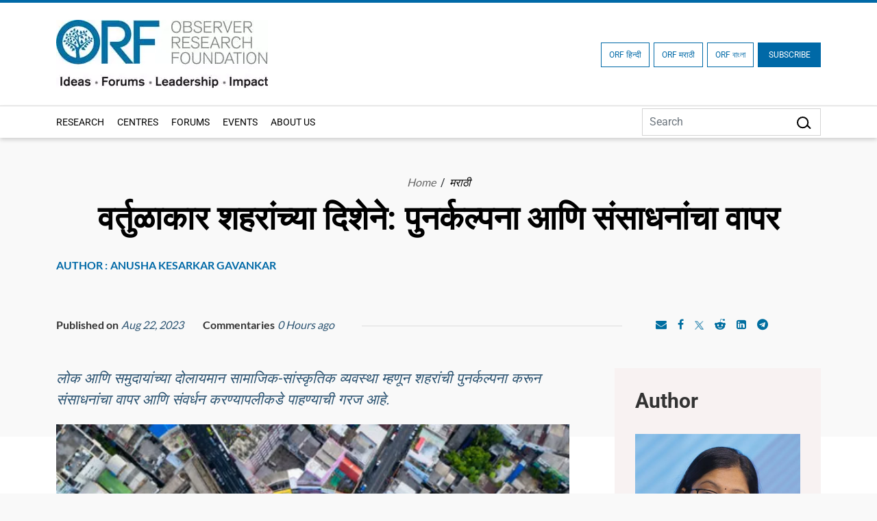

--- FILE ---
content_type: text/html; charset=UTF-8
request_url: https://www.orfonline.org/marathi/research/towards-circular-cities-marathi
body_size: 18596
content:
<!DOCTYPE html>
<html lang="en">

<head>
    <meta charset="utf-8" />

    <meta http-equiv="pragma" content="no-cache" />
    <meta content="text/html; charset=UTF-8" name="Content-Type" />
    <link rel="preconnect" href="https://www.orfonline.org">
    
    <link rel="preconnect" href="https://cdnjs.cloudflare.com">
    <script async src="https://ajax.googleapis.com/ajax/libs/webfont/1.5.18/webfont.js"></script>
 
    <meta name="google-site-verification" content="aQNm1ggrMvtu0OtDEzzr4rotMNRBDHXg6UuvW5xJYww" />
    <meta name="google-site-verification" content="xPTySZ8PxQwWfOCOtoEH16L-jqr44c63gWQJwThF9a0" />
    <meta name="csrf-token" content="qCyKTnvhSHlURaLSQgEzgQeog9fPYwANRJsWfzAU">
    <meta name="google" content="notranslate">
    <meta name="Publisher" content="OBSERVER RESEARCH FOUNDATION" />
    <meta name="page-topic" content="वर्तुळाकार शहरांच्या दिशेने: पुनर्कल्पना आणि संसाधनांचा वापर | OBSERVER RESEARCH FOUNDATION">
    <link rel="apple-touch-icon" sizes="76x76" href="https://www.orfonline.org/public/img/favicon.png">
    <link rel="icon" type="image/png" href="https://www.orfonline.org/public/img/favicon.png">
    <meta http-equiv="X-UA-Compatible" content="IE=edge,chrome=1" />
    <title>वर्तुळाकार शहरांच्या दिशेने: पुनर्कल्पना आणि संसाधनांचा वापर</title>
    <meta name="viewport" content="width=device-width, initial-scale=1, shrink-to-fit=no">
    <meta name="description" content="लोक आणि समुदायांच्या दोलायमान सामाजिक-सांस्कृतिक व्यवस्था म्हणून शहरांची पुनर्कल्पना करून संसाधनांचा वापर आणि संवर्धन करण्यापलीकडे पाहण्याची गरज आहे.">
    <meta name="keyword" content="पर्यावरण,SDGS,तंत्रज्ञान,ई-गव्हर्नन्स,परिपत्रक शहरे,मल्टीस्टेकहोल्डर">
        <meta name="msnbot" content="index,follow">
    <meta name="googlebot" content="index,follow" />
    <meta name="Twitterbot" content="index,follow" />
    <meta name="robots" content="index,follow">
    


    <meta name="Rating" content="General" />
    <meta name="allow-search" content="yes">
    <meta property="og:site_name" content="orfonline.org" />
    <meta property="og:type" content="article" />   
    <meta name="author" content="OBSERVER RESEARCH FOUNDATION" />
    <meta name="twitter:card" content="summary_large_image" />
    <meta name="twitter:site" content="@orfonline" />
    <meta name="twitter:creator" content="@orfonline">
   
    <meta name="twitter:title" content="वर्तुळाकार शहरांच्या दिशेने: पुनर्कल्पना आणि संसाधनांचा वापर" />
    <meta name="twitter:description" content="लोक आणि समुदायांच्या दोलायमान सामाजिक-सांस्कृतिक व्यवस्था म्हणून शहरांची पुनर्कल्पना करून संसाधनांचा वापर आणि संवर्धन करण्यापलीकडे पाहण्याची गरज आहे." />
    <meta name="twitter:image" content="https://www.orfonline.org/public/uploads/posts/image/thumbnail/64e4d6f49db6f.png" />
   
    <meta property="twitter:image:width" content="1200" />
    <meta property="twitter:image:height" content="630" />    
    <meta property="og:title" content="वर्तुळाकार शहरांच्या दिशेने: पुनर्कल्पना आणि संसाधनांचा वापर" />
    <meta property="og:description" content="लोक आणि समुदायांच्या दोलायमान सामाजिक-सांस्कृतिक व्यवस्था म्हणून शहरांची पुनर्कल्पना करून संसाधनांचा वापर आणि संवर्धन करण्यापलीकडे पाहण्याची गरज आहे." />
    <meta property="og:image" content="https://www.orfonline.org/public/uploads/posts/image/thumbnail/64e4d6f49db6f.png">
    
    <script src="https://www.orfonline.org/public/js/jquery.min.js"></script>
         <meta name="twitter:url" content="https://www.orfonline.org/marathi/research/towards-circular-cities-marathi" />
    <meta property="og:url" content="https://www.orfonline.org/marathi/research/towards-circular-cities-marathi" />
    <link rel="canonical" href="https://www.orfonline.org/marathi/research/towards-circular-cities-marathi">
          
    <link href="https://www.orfonline.org/public/css/bootstrap.min.css" rel="preconnect stylesheet" media="all">
    <link href="https://www.orfonline.org/public/css/header.css" rel="preconnect stylesheet" media="all">    
    <link href="https://www.orfonline.org/public/css/style.css" rel="preconnect stylesheet" media="all">
    <link href="https://www.orfonline.org/public/css/responsive.css" rel="stylesheet" media="all">
    <link href="https://www.orfonline.org/public/css/expert.css" rel="stylesheet" media="all">
    <link href="https://www.orfonline.org/public/css/footer.css" rel="stylesheet" media="all">
    <link href="https://www.orfonline.org/public/css/owl.carousel.min.css" rel="preconnect stylesheet" media="all">
    <style type="text/css">@font-face {font-family:Fira Sans Condensed;font-style:normal;font-weight:300;src:url(/cf-fonts/s/fira-sans-condensed/5.0.11/cyrillic-ext/300/normal.woff2);unicode-range:U+0460-052F,U+1C80-1C88,U+20B4,U+2DE0-2DFF,U+A640-A69F,U+FE2E-FE2F;font-display:swap;}@font-face {font-family:Fira Sans Condensed;font-style:normal;font-weight:300;src:url(/cf-fonts/s/fira-sans-condensed/5.0.11/greek/300/normal.woff2);unicode-range:U+0370-03FF;font-display:swap;}@font-face {font-family:Fira Sans Condensed;font-style:normal;font-weight:300;src:url(/cf-fonts/s/fira-sans-condensed/5.0.11/latin-ext/300/normal.woff2);unicode-range:U+0100-02AF,U+0304,U+0308,U+0329,U+1E00-1E9F,U+1EF2-1EFF,U+2020,U+20A0-20AB,U+20AD-20CF,U+2113,U+2C60-2C7F,U+A720-A7FF;font-display:swap;}@font-face {font-family:Fira Sans Condensed;font-style:normal;font-weight:300;src:url(/cf-fonts/s/fira-sans-condensed/5.0.11/greek-ext/300/normal.woff2);unicode-range:U+1F00-1FFF;font-display:swap;}@font-face {font-family:Fira Sans Condensed;font-style:normal;font-weight:300;src:url(/cf-fonts/s/fira-sans-condensed/5.0.11/latin/300/normal.woff2);unicode-range:U+0000-00FF,U+0131,U+0152-0153,U+02BB-02BC,U+02C6,U+02DA,U+02DC,U+0304,U+0308,U+0329,U+2000-206F,U+2074,U+20AC,U+2122,U+2191,U+2193,U+2212,U+2215,U+FEFF,U+FFFD;font-display:swap;}@font-face {font-family:Fira Sans Condensed;font-style:normal;font-weight:300;src:url(/cf-fonts/s/fira-sans-condensed/5.0.11/cyrillic/300/normal.woff2);unicode-range:U+0301,U+0400-045F,U+0490-0491,U+04B0-04B1,U+2116;font-display:swap;}@font-face {font-family:Fira Sans Condensed;font-style:normal;font-weight:300;src:url(/cf-fonts/s/fira-sans-condensed/5.0.11/vietnamese/300/normal.woff2);unicode-range:U+0102-0103,U+0110-0111,U+0128-0129,U+0168-0169,U+01A0-01A1,U+01AF-01B0,U+0300-0301,U+0303-0304,U+0308-0309,U+0323,U+0329,U+1EA0-1EF9,U+20AB;font-display:swap;}@font-face {font-family:Fira Sans Condensed;font-style:normal;font-weight:400;src:url(/cf-fonts/s/fira-sans-condensed/5.0.11/latin/400/normal.woff2);unicode-range:U+0000-00FF,U+0131,U+0152-0153,U+02BB-02BC,U+02C6,U+02DA,U+02DC,U+0304,U+0308,U+0329,U+2000-206F,U+2074,U+20AC,U+2122,U+2191,U+2193,U+2212,U+2215,U+FEFF,U+FFFD;font-display:swap;}@font-face {font-family:Fira Sans Condensed;font-style:normal;font-weight:400;src:url(/cf-fonts/s/fira-sans-condensed/5.0.11/greek/400/normal.woff2);unicode-range:U+0370-03FF;font-display:swap;}@font-face {font-family:Fira Sans Condensed;font-style:normal;font-weight:400;src:url(/cf-fonts/s/fira-sans-condensed/5.0.11/latin-ext/400/normal.woff2);unicode-range:U+0100-02AF,U+0304,U+0308,U+0329,U+1E00-1E9F,U+1EF2-1EFF,U+2020,U+20A0-20AB,U+20AD-20CF,U+2113,U+2C60-2C7F,U+A720-A7FF;font-display:swap;}@font-face {font-family:Fira Sans Condensed;font-style:normal;font-weight:400;src:url(/cf-fonts/s/fira-sans-condensed/5.0.11/greek-ext/400/normal.woff2);unicode-range:U+1F00-1FFF;font-display:swap;}@font-face {font-family:Fira Sans Condensed;font-style:normal;font-weight:400;src:url(/cf-fonts/s/fira-sans-condensed/5.0.11/cyrillic/400/normal.woff2);unicode-range:U+0301,U+0400-045F,U+0490-0491,U+04B0-04B1,U+2116;font-display:swap;}@font-face {font-family:Fira Sans Condensed;font-style:normal;font-weight:400;src:url(/cf-fonts/s/fira-sans-condensed/5.0.11/cyrillic-ext/400/normal.woff2);unicode-range:U+0460-052F,U+1C80-1C88,U+20B4,U+2DE0-2DFF,U+A640-A69F,U+FE2E-FE2F;font-display:swap;}@font-face {font-family:Fira Sans Condensed;font-style:normal;font-weight:400;src:url(/cf-fonts/s/fira-sans-condensed/5.0.11/vietnamese/400/normal.woff2);unicode-range:U+0102-0103,U+0110-0111,U+0128-0129,U+0168-0169,U+01A0-01A1,U+01AF-01B0,U+0300-0301,U+0303-0304,U+0308-0309,U+0323,U+0329,U+1EA0-1EF9,U+20AB;font-display:swap;}@font-face {font-family:Fira Sans Condensed;font-style:normal;font-weight:500;src:url(/cf-fonts/s/fira-sans-condensed/5.0.11/latin-ext/500/normal.woff2);unicode-range:U+0100-02AF,U+0304,U+0308,U+0329,U+1E00-1E9F,U+1EF2-1EFF,U+2020,U+20A0-20AB,U+20AD-20CF,U+2113,U+2C60-2C7F,U+A720-A7FF;font-display:swap;}@font-face {font-family:Fira Sans Condensed;font-style:normal;font-weight:500;src:url(/cf-fonts/s/fira-sans-condensed/5.0.11/greek/500/normal.woff2);unicode-range:U+0370-03FF;font-display:swap;}@font-face {font-family:Fira Sans Condensed;font-style:normal;font-weight:500;src:url(/cf-fonts/s/fira-sans-condensed/5.0.11/cyrillic-ext/500/normal.woff2);unicode-range:U+0460-052F,U+1C80-1C88,U+20B4,U+2DE0-2DFF,U+A640-A69F,U+FE2E-FE2F;font-display:swap;}@font-face {font-family:Fira Sans Condensed;font-style:normal;font-weight:500;src:url(/cf-fonts/s/fira-sans-condensed/5.0.11/cyrillic/500/normal.woff2);unicode-range:U+0301,U+0400-045F,U+0490-0491,U+04B0-04B1,U+2116;font-display:swap;}@font-face {font-family:Fira Sans Condensed;font-style:normal;font-weight:500;src:url(/cf-fonts/s/fira-sans-condensed/5.0.11/greek-ext/500/normal.woff2);unicode-range:U+1F00-1FFF;font-display:swap;}@font-face {font-family:Fira Sans Condensed;font-style:normal;font-weight:500;src:url(/cf-fonts/s/fira-sans-condensed/5.0.11/latin/500/normal.woff2);unicode-range:U+0000-00FF,U+0131,U+0152-0153,U+02BB-02BC,U+02C6,U+02DA,U+02DC,U+0304,U+0308,U+0329,U+2000-206F,U+2074,U+20AC,U+2122,U+2191,U+2193,U+2212,U+2215,U+FEFF,U+FFFD;font-display:swap;}@font-face {font-family:Fira Sans Condensed;font-style:normal;font-weight:500;src:url(/cf-fonts/s/fira-sans-condensed/5.0.11/vietnamese/500/normal.woff2);unicode-range:U+0102-0103,U+0110-0111,U+0128-0129,U+0168-0169,U+01A0-01A1,U+01AF-01B0,U+0300-0301,U+0303-0304,U+0308-0309,U+0323,U+0329,U+1EA0-1EF9,U+20AB;font-display:swap;}@font-face {font-family:Fira Sans Condensed;font-style:normal;font-weight:600;src:url(/cf-fonts/s/fira-sans-condensed/5.0.11/latin/600/normal.woff2);unicode-range:U+0000-00FF,U+0131,U+0152-0153,U+02BB-02BC,U+02C6,U+02DA,U+02DC,U+0304,U+0308,U+0329,U+2000-206F,U+2074,U+20AC,U+2122,U+2191,U+2193,U+2212,U+2215,U+FEFF,U+FFFD;font-display:swap;}@font-face {font-family:Fira Sans Condensed;font-style:normal;font-weight:600;src:url(/cf-fonts/s/fira-sans-condensed/5.0.11/latin-ext/600/normal.woff2);unicode-range:U+0100-02AF,U+0304,U+0308,U+0329,U+1E00-1E9F,U+1EF2-1EFF,U+2020,U+20A0-20AB,U+20AD-20CF,U+2113,U+2C60-2C7F,U+A720-A7FF;font-display:swap;}@font-face {font-family:Fira Sans Condensed;font-style:normal;font-weight:600;src:url(/cf-fonts/s/fira-sans-condensed/5.0.11/vietnamese/600/normal.woff2);unicode-range:U+0102-0103,U+0110-0111,U+0128-0129,U+0168-0169,U+01A0-01A1,U+01AF-01B0,U+0300-0301,U+0303-0304,U+0308-0309,U+0323,U+0329,U+1EA0-1EF9,U+20AB;font-display:swap;}@font-face {font-family:Fira Sans Condensed;font-style:normal;font-weight:600;src:url(/cf-fonts/s/fira-sans-condensed/5.0.11/cyrillic/600/normal.woff2);unicode-range:U+0301,U+0400-045F,U+0490-0491,U+04B0-04B1,U+2116;font-display:swap;}@font-face {font-family:Fira Sans Condensed;font-style:normal;font-weight:600;src:url(/cf-fonts/s/fira-sans-condensed/5.0.11/cyrillic-ext/600/normal.woff2);unicode-range:U+0460-052F,U+1C80-1C88,U+20B4,U+2DE0-2DFF,U+A640-A69F,U+FE2E-FE2F;font-display:swap;}@font-face {font-family:Fira Sans Condensed;font-style:normal;font-weight:600;src:url(/cf-fonts/s/fira-sans-condensed/5.0.11/greek/600/normal.woff2);unicode-range:U+0370-03FF;font-display:swap;}@font-face {font-family:Fira Sans Condensed;font-style:normal;font-weight:600;src:url(/cf-fonts/s/fira-sans-condensed/5.0.11/greek-ext/600/normal.woff2);unicode-range:U+1F00-1FFF;font-display:swap;}@font-face {font-family:Fira Sans Condensed;font-style:normal;font-weight:800;src:url(/cf-fonts/s/fira-sans-condensed/5.0.11/latin/800/normal.woff2);unicode-range:U+0000-00FF,U+0131,U+0152-0153,U+02BB-02BC,U+02C6,U+02DA,U+02DC,U+0304,U+0308,U+0329,U+2000-206F,U+2074,U+20AC,U+2122,U+2191,U+2193,U+2212,U+2215,U+FEFF,U+FFFD;font-display:swap;}@font-face {font-family:Fira Sans Condensed;font-style:normal;font-weight:800;src:url(/cf-fonts/s/fira-sans-condensed/5.0.11/greek/800/normal.woff2);unicode-range:U+0370-03FF;font-display:swap;}@font-face {font-family:Fira Sans Condensed;font-style:normal;font-weight:800;src:url(/cf-fonts/s/fira-sans-condensed/5.0.11/vietnamese/800/normal.woff2);unicode-range:U+0102-0103,U+0110-0111,U+0128-0129,U+0168-0169,U+01A0-01A1,U+01AF-01B0,U+0300-0301,U+0303-0304,U+0308-0309,U+0323,U+0329,U+1EA0-1EF9,U+20AB;font-display:swap;}@font-face {font-family:Fira Sans Condensed;font-style:normal;font-weight:800;src:url(/cf-fonts/s/fira-sans-condensed/5.0.11/latin-ext/800/normal.woff2);unicode-range:U+0100-02AF,U+0304,U+0308,U+0329,U+1E00-1E9F,U+1EF2-1EFF,U+2020,U+20A0-20AB,U+20AD-20CF,U+2113,U+2C60-2C7F,U+A720-A7FF;font-display:swap;}@font-face {font-family:Fira Sans Condensed;font-style:normal;font-weight:800;src:url(/cf-fonts/s/fira-sans-condensed/5.0.11/cyrillic/800/normal.woff2);unicode-range:U+0301,U+0400-045F,U+0490-0491,U+04B0-04B1,U+2116;font-display:swap;}@font-face {font-family:Fira Sans Condensed;font-style:normal;font-weight:800;src:url(/cf-fonts/s/fira-sans-condensed/5.0.11/cyrillic-ext/800/normal.woff2);unicode-range:U+0460-052F,U+1C80-1C88,U+20B4,U+2DE0-2DFF,U+A640-A69F,U+FE2E-FE2F;font-display:swap;}@font-face {font-family:Fira Sans Condensed;font-style:normal;font-weight:800;src:url(/cf-fonts/s/fira-sans-condensed/5.0.11/greek-ext/800/normal.woff2);unicode-range:U+1F00-1FFF;font-display:swap;}@font-face {font-family:Fira Sans Condensed;font-style:normal;font-weight:900;src:url(/cf-fonts/s/fira-sans-condensed/5.0.11/greek-ext/900/normal.woff2);unicode-range:U+1F00-1FFF;font-display:swap;}@font-face {font-family:Fira Sans Condensed;font-style:normal;font-weight:900;src:url(/cf-fonts/s/fira-sans-condensed/5.0.11/latin-ext/900/normal.woff2);unicode-range:U+0100-02AF,U+0304,U+0308,U+0329,U+1E00-1E9F,U+1EF2-1EFF,U+2020,U+20A0-20AB,U+20AD-20CF,U+2113,U+2C60-2C7F,U+A720-A7FF;font-display:swap;}@font-face {font-family:Fira Sans Condensed;font-style:normal;font-weight:900;src:url(/cf-fonts/s/fira-sans-condensed/5.0.11/greek/900/normal.woff2);unicode-range:U+0370-03FF;font-display:swap;}@font-face {font-family:Fira Sans Condensed;font-style:normal;font-weight:900;src:url(/cf-fonts/s/fira-sans-condensed/5.0.11/latin/900/normal.woff2);unicode-range:U+0000-00FF,U+0131,U+0152-0153,U+02BB-02BC,U+02C6,U+02DA,U+02DC,U+0304,U+0308,U+0329,U+2000-206F,U+2074,U+20AC,U+2122,U+2191,U+2193,U+2212,U+2215,U+FEFF,U+FFFD;font-display:swap;}@font-face {font-family:Fira Sans Condensed;font-style:normal;font-weight:900;src:url(/cf-fonts/s/fira-sans-condensed/5.0.11/vietnamese/900/normal.woff2);unicode-range:U+0102-0103,U+0110-0111,U+0128-0129,U+0168-0169,U+01A0-01A1,U+01AF-01B0,U+0300-0301,U+0303-0304,U+0308-0309,U+0323,U+0329,U+1EA0-1EF9,U+20AB;font-display:swap;}@font-face {font-family:Fira Sans Condensed;font-style:normal;font-weight:900;src:url(/cf-fonts/s/fira-sans-condensed/5.0.11/cyrillic/900/normal.woff2);unicode-range:U+0301,U+0400-045F,U+0490-0491,U+04B0-04B1,U+2116;font-display:swap;}@font-face {font-family:Fira Sans Condensed;font-style:normal;font-weight:900;src:url(/cf-fonts/s/fira-sans-condensed/5.0.11/cyrillic-ext/900/normal.woff2);unicode-range:U+0460-052F,U+1C80-1C88,U+20B4,U+2DE0-2DFF,U+A640-A69F,U+FE2E-FE2F;font-display:swap;}@font-face {font-family:Fira Sans;font-style:normal;font-weight:300;src:url(/cf-fonts/s/fira-sans/5.0.18/latin/300/normal.woff2);unicode-range:U+0000-00FF,U+0131,U+0152-0153,U+02BB-02BC,U+02C6,U+02DA,U+02DC,U+0304,U+0308,U+0329,U+2000-206F,U+2074,U+20AC,U+2122,U+2191,U+2193,U+2212,U+2215,U+FEFF,U+FFFD;font-display:swap;}@font-face {font-family:Fira Sans;font-style:normal;font-weight:300;src:url(/cf-fonts/s/fira-sans/5.0.18/cyrillic/300/normal.woff2);unicode-range:U+0301,U+0400-045F,U+0490-0491,U+04B0-04B1,U+2116;font-display:swap;}@font-face {font-family:Fira Sans;font-style:normal;font-weight:300;src:url(/cf-fonts/s/fira-sans/5.0.18/greek/300/normal.woff2);unicode-range:U+0370-03FF;font-display:swap;}@font-face {font-family:Fira Sans;font-style:normal;font-weight:300;src:url(/cf-fonts/s/fira-sans/5.0.18/latin-ext/300/normal.woff2);unicode-range:U+0100-02AF,U+0304,U+0308,U+0329,U+1E00-1E9F,U+1EF2-1EFF,U+2020,U+20A0-20AB,U+20AD-20CF,U+2113,U+2C60-2C7F,U+A720-A7FF;font-display:swap;}@font-face {font-family:Fira Sans;font-style:normal;font-weight:300;src:url(/cf-fonts/s/fira-sans/5.0.18/vietnamese/300/normal.woff2);unicode-range:U+0102-0103,U+0110-0111,U+0128-0129,U+0168-0169,U+01A0-01A1,U+01AF-01B0,U+0300-0301,U+0303-0304,U+0308-0309,U+0323,U+0329,U+1EA0-1EF9,U+20AB;font-display:swap;}@font-face {font-family:Fira Sans;font-style:normal;font-weight:300;src:url(/cf-fonts/s/fira-sans/5.0.18/cyrillic-ext/300/normal.woff2);unicode-range:U+0460-052F,U+1C80-1C88,U+20B4,U+2DE0-2DFF,U+A640-A69F,U+FE2E-FE2F;font-display:swap;}@font-face {font-family:Fira Sans;font-style:normal;font-weight:300;src:url(/cf-fonts/s/fira-sans/5.0.18/greek-ext/300/normal.woff2);unicode-range:U+1F00-1FFF;font-display:swap;}@font-face {font-family:Fira Sans;font-style:normal;font-weight:400;src:url(/cf-fonts/s/fira-sans/5.0.18/latin/400/normal.woff2);unicode-range:U+0000-00FF,U+0131,U+0152-0153,U+02BB-02BC,U+02C6,U+02DA,U+02DC,U+0304,U+0308,U+0329,U+2000-206F,U+2074,U+20AC,U+2122,U+2191,U+2193,U+2212,U+2215,U+FEFF,U+FFFD;font-display:swap;}@font-face {font-family:Fira Sans;font-style:normal;font-weight:400;src:url(/cf-fonts/s/fira-sans/5.0.18/latin-ext/400/normal.woff2);unicode-range:U+0100-02AF,U+0304,U+0308,U+0329,U+1E00-1E9F,U+1EF2-1EFF,U+2020,U+20A0-20AB,U+20AD-20CF,U+2113,U+2C60-2C7F,U+A720-A7FF;font-display:swap;}@font-face {font-family:Fira Sans;font-style:normal;font-weight:400;src:url(/cf-fonts/s/fira-sans/5.0.18/greek-ext/400/normal.woff2);unicode-range:U+1F00-1FFF;font-display:swap;}@font-face {font-family:Fira Sans;font-style:normal;font-weight:400;src:url(/cf-fonts/s/fira-sans/5.0.18/cyrillic/400/normal.woff2);unicode-range:U+0301,U+0400-045F,U+0490-0491,U+04B0-04B1,U+2116;font-display:swap;}@font-face {font-family:Fira Sans;font-style:normal;font-weight:400;src:url(/cf-fonts/s/fira-sans/5.0.18/cyrillic-ext/400/normal.woff2);unicode-range:U+0460-052F,U+1C80-1C88,U+20B4,U+2DE0-2DFF,U+A640-A69F,U+FE2E-FE2F;font-display:swap;}@font-face {font-family:Fira Sans;font-style:normal;font-weight:400;src:url(/cf-fonts/s/fira-sans/5.0.18/greek/400/normal.woff2);unicode-range:U+0370-03FF;font-display:swap;}@font-face {font-family:Fira Sans;font-style:normal;font-weight:400;src:url(/cf-fonts/s/fira-sans/5.0.18/vietnamese/400/normal.woff2);unicode-range:U+0102-0103,U+0110-0111,U+0128-0129,U+0168-0169,U+01A0-01A1,U+01AF-01B0,U+0300-0301,U+0303-0304,U+0308-0309,U+0323,U+0329,U+1EA0-1EF9,U+20AB;font-display:swap;}@font-face {font-family:Fira Sans;font-style:normal;font-weight:500;src:url(/cf-fonts/s/fira-sans/5.0.18/cyrillic-ext/500/normal.woff2);unicode-range:U+0460-052F,U+1C80-1C88,U+20B4,U+2DE0-2DFF,U+A640-A69F,U+FE2E-FE2F;font-display:swap;}@font-face {font-family:Fira Sans;font-style:normal;font-weight:500;src:url(/cf-fonts/s/fira-sans/5.0.18/greek-ext/500/normal.woff2);unicode-range:U+1F00-1FFF;font-display:swap;}@font-face {font-family:Fira Sans;font-style:normal;font-weight:500;src:url(/cf-fonts/s/fira-sans/5.0.18/latin/500/normal.woff2);unicode-range:U+0000-00FF,U+0131,U+0152-0153,U+02BB-02BC,U+02C6,U+02DA,U+02DC,U+0304,U+0308,U+0329,U+2000-206F,U+2074,U+20AC,U+2122,U+2191,U+2193,U+2212,U+2215,U+FEFF,U+FFFD;font-display:swap;}@font-face {font-family:Fira Sans;font-style:normal;font-weight:500;src:url(/cf-fonts/s/fira-sans/5.0.18/latin-ext/500/normal.woff2);unicode-range:U+0100-02AF,U+0304,U+0308,U+0329,U+1E00-1E9F,U+1EF2-1EFF,U+2020,U+20A0-20AB,U+20AD-20CF,U+2113,U+2C60-2C7F,U+A720-A7FF;font-display:swap;}@font-face {font-family:Fira Sans;font-style:normal;font-weight:500;src:url(/cf-fonts/s/fira-sans/5.0.18/vietnamese/500/normal.woff2);unicode-range:U+0102-0103,U+0110-0111,U+0128-0129,U+0168-0169,U+01A0-01A1,U+01AF-01B0,U+0300-0301,U+0303-0304,U+0308-0309,U+0323,U+0329,U+1EA0-1EF9,U+20AB;font-display:swap;}@font-face {font-family:Fira Sans;font-style:normal;font-weight:500;src:url(/cf-fonts/s/fira-sans/5.0.18/greek/500/normal.woff2);unicode-range:U+0370-03FF;font-display:swap;}@font-face {font-family:Fira Sans;font-style:normal;font-weight:500;src:url(/cf-fonts/s/fira-sans/5.0.18/cyrillic/500/normal.woff2);unicode-range:U+0301,U+0400-045F,U+0490-0491,U+04B0-04B1,U+2116;font-display:swap;}@font-face {font-family:Fira Sans;font-style:normal;font-weight:600;src:url(/cf-fonts/s/fira-sans/5.0.18/cyrillic/600/normal.woff2);unicode-range:U+0301,U+0400-045F,U+0490-0491,U+04B0-04B1,U+2116;font-display:swap;}@font-face {font-family:Fira Sans;font-style:normal;font-weight:600;src:url(/cf-fonts/s/fira-sans/5.0.18/latin-ext/600/normal.woff2);unicode-range:U+0100-02AF,U+0304,U+0308,U+0329,U+1E00-1E9F,U+1EF2-1EFF,U+2020,U+20A0-20AB,U+20AD-20CF,U+2113,U+2C60-2C7F,U+A720-A7FF;font-display:swap;}@font-face {font-family:Fira Sans;font-style:normal;font-weight:600;src:url(/cf-fonts/s/fira-sans/5.0.18/vietnamese/600/normal.woff2);unicode-range:U+0102-0103,U+0110-0111,U+0128-0129,U+0168-0169,U+01A0-01A1,U+01AF-01B0,U+0300-0301,U+0303-0304,U+0308-0309,U+0323,U+0329,U+1EA0-1EF9,U+20AB;font-display:swap;}@font-face {font-family:Fira Sans;font-style:normal;font-weight:600;src:url(/cf-fonts/s/fira-sans/5.0.18/greek-ext/600/normal.woff2);unicode-range:U+1F00-1FFF;font-display:swap;}@font-face {font-family:Fira Sans;font-style:normal;font-weight:600;src:url(/cf-fonts/s/fira-sans/5.0.18/cyrillic-ext/600/normal.woff2);unicode-range:U+0460-052F,U+1C80-1C88,U+20B4,U+2DE0-2DFF,U+A640-A69F,U+FE2E-FE2F;font-display:swap;}@font-face {font-family:Fira Sans;font-style:normal;font-weight:600;src:url(/cf-fonts/s/fira-sans/5.0.18/greek/600/normal.woff2);unicode-range:U+0370-03FF;font-display:swap;}@font-face {font-family:Fira Sans;font-style:normal;font-weight:600;src:url(/cf-fonts/s/fira-sans/5.0.18/latin/600/normal.woff2);unicode-range:U+0000-00FF,U+0131,U+0152-0153,U+02BB-02BC,U+02C6,U+02DA,U+02DC,U+0304,U+0308,U+0329,U+2000-206F,U+2074,U+20AC,U+2122,U+2191,U+2193,U+2212,U+2215,U+FEFF,U+FFFD;font-display:swap;}@font-face {font-family:Fira Sans;font-style:normal;font-weight:700;src:url(/cf-fonts/s/fira-sans/5.0.18/vietnamese/700/normal.woff2);unicode-range:U+0102-0103,U+0110-0111,U+0128-0129,U+0168-0169,U+01A0-01A1,U+01AF-01B0,U+0300-0301,U+0303-0304,U+0308-0309,U+0323,U+0329,U+1EA0-1EF9,U+20AB;font-display:swap;}@font-face {font-family:Fira Sans;font-style:normal;font-weight:700;src:url(/cf-fonts/s/fira-sans/5.0.18/greek/700/normal.woff2);unicode-range:U+0370-03FF;font-display:swap;}@font-face {font-family:Fira Sans;font-style:normal;font-weight:700;src:url(/cf-fonts/s/fira-sans/5.0.18/latin/700/normal.woff2);unicode-range:U+0000-00FF,U+0131,U+0152-0153,U+02BB-02BC,U+02C6,U+02DA,U+02DC,U+0304,U+0308,U+0329,U+2000-206F,U+2074,U+20AC,U+2122,U+2191,U+2193,U+2212,U+2215,U+FEFF,U+FFFD;font-display:swap;}@font-face {font-family:Fira Sans;font-style:normal;font-weight:700;src:url(/cf-fonts/s/fira-sans/5.0.18/latin-ext/700/normal.woff2);unicode-range:U+0100-02AF,U+0304,U+0308,U+0329,U+1E00-1E9F,U+1EF2-1EFF,U+2020,U+20A0-20AB,U+20AD-20CF,U+2113,U+2C60-2C7F,U+A720-A7FF;font-display:swap;}@font-face {font-family:Fira Sans;font-style:normal;font-weight:700;src:url(/cf-fonts/s/fira-sans/5.0.18/cyrillic/700/normal.woff2);unicode-range:U+0301,U+0400-045F,U+0490-0491,U+04B0-04B1,U+2116;font-display:swap;}@font-face {font-family:Fira Sans;font-style:normal;font-weight:700;src:url(/cf-fonts/s/fira-sans/5.0.18/cyrillic-ext/700/normal.woff2);unicode-range:U+0460-052F,U+1C80-1C88,U+20B4,U+2DE0-2DFF,U+A640-A69F,U+FE2E-FE2F;font-display:swap;}@font-face {font-family:Fira Sans;font-style:normal;font-weight:700;src:url(/cf-fonts/s/fira-sans/5.0.18/greek-ext/700/normal.woff2);unicode-range:U+1F00-1FFF;font-display:swap;}@font-face {font-family:Fira Sans;font-style:normal;font-weight:800;src:url(/cf-fonts/s/fira-sans/5.0.18/vietnamese/800/normal.woff2);unicode-range:U+0102-0103,U+0110-0111,U+0128-0129,U+0168-0169,U+01A0-01A1,U+01AF-01B0,U+0300-0301,U+0303-0304,U+0308-0309,U+0323,U+0329,U+1EA0-1EF9,U+20AB;font-display:swap;}@font-face {font-family:Fira Sans;font-style:normal;font-weight:800;src:url(/cf-fonts/s/fira-sans/5.0.18/latin/800/normal.woff2);unicode-range:U+0000-00FF,U+0131,U+0152-0153,U+02BB-02BC,U+02C6,U+02DA,U+02DC,U+0304,U+0308,U+0329,U+2000-206F,U+2074,U+20AC,U+2122,U+2191,U+2193,U+2212,U+2215,U+FEFF,U+FFFD;font-display:swap;}@font-face {font-family:Fira Sans;font-style:normal;font-weight:800;src:url(/cf-fonts/s/fira-sans/5.0.18/greek/800/normal.woff2);unicode-range:U+0370-03FF;font-display:swap;}@font-face {font-family:Fira Sans;font-style:normal;font-weight:800;src:url(/cf-fonts/s/fira-sans/5.0.18/cyrillic/800/normal.woff2);unicode-range:U+0301,U+0400-045F,U+0490-0491,U+04B0-04B1,U+2116;font-display:swap;}@font-face {font-family:Fira Sans;font-style:normal;font-weight:800;src:url(/cf-fonts/s/fira-sans/5.0.18/cyrillic-ext/800/normal.woff2);unicode-range:U+0460-052F,U+1C80-1C88,U+20B4,U+2DE0-2DFF,U+A640-A69F,U+FE2E-FE2F;font-display:swap;}@font-face {font-family:Fira Sans;font-style:normal;font-weight:800;src:url(/cf-fonts/s/fira-sans/5.0.18/greek-ext/800/normal.woff2);unicode-range:U+1F00-1FFF;font-display:swap;}@font-face {font-family:Fira Sans;font-style:normal;font-weight:800;src:url(/cf-fonts/s/fira-sans/5.0.18/latin-ext/800/normal.woff2);unicode-range:U+0100-02AF,U+0304,U+0308,U+0329,U+1E00-1E9F,U+1EF2-1EFF,U+2020,U+20A0-20AB,U+20AD-20CF,U+2113,U+2C60-2C7F,U+A720-A7FF;font-display:swap;}@font-face {font-family:Fira Sans;font-style:normal;font-weight:900;src:url(/cf-fonts/s/fira-sans/5.0.18/greek-ext/900/normal.woff2);unicode-range:U+1F00-1FFF;font-display:swap;}@font-face {font-family:Fira Sans;font-style:normal;font-weight:900;src:url(/cf-fonts/s/fira-sans/5.0.18/latin/900/normal.woff2);unicode-range:U+0000-00FF,U+0131,U+0152-0153,U+02BB-02BC,U+02C6,U+02DA,U+02DC,U+0304,U+0308,U+0329,U+2000-206F,U+2074,U+20AC,U+2122,U+2191,U+2193,U+2212,U+2215,U+FEFF,U+FFFD;font-display:swap;}@font-face {font-family:Fira Sans;font-style:normal;font-weight:900;src:url(/cf-fonts/s/fira-sans/5.0.18/cyrillic-ext/900/normal.woff2);unicode-range:U+0460-052F,U+1C80-1C88,U+20B4,U+2DE0-2DFF,U+A640-A69F,U+FE2E-FE2F;font-display:swap;}@font-face {font-family:Fira Sans;font-style:normal;font-weight:900;src:url(/cf-fonts/s/fira-sans/5.0.18/latin-ext/900/normal.woff2);unicode-range:U+0100-02AF,U+0304,U+0308,U+0329,U+1E00-1E9F,U+1EF2-1EFF,U+2020,U+20A0-20AB,U+20AD-20CF,U+2113,U+2C60-2C7F,U+A720-A7FF;font-display:swap;}@font-face {font-family:Fira Sans;font-style:normal;font-weight:900;src:url(/cf-fonts/s/fira-sans/5.0.18/vietnamese/900/normal.woff2);unicode-range:U+0102-0103,U+0110-0111,U+0128-0129,U+0168-0169,U+01A0-01A1,U+01AF-01B0,U+0300-0301,U+0303-0304,U+0308-0309,U+0323,U+0329,U+1EA0-1EF9,U+20AB;font-display:swap;}@font-face {font-family:Fira Sans;font-style:normal;font-weight:900;src:url(/cf-fonts/s/fira-sans/5.0.18/cyrillic/900/normal.woff2);unicode-range:U+0301,U+0400-045F,U+0490-0491,U+04B0-04B1,U+2116;font-display:swap;}@font-face {font-family:Fira Sans;font-style:normal;font-weight:900;src:url(/cf-fonts/s/fira-sans/5.0.18/greek/900/normal.woff2);unicode-range:U+0370-03FF;font-display:swap;}@font-face {font-family:Lato;font-style:normal;font-weight:300;src:url(/cf-fonts/s/lato/5.0.18/latin-ext/300/normal.woff2);unicode-range:U+0100-02AF,U+0304,U+0308,U+0329,U+1E00-1E9F,U+1EF2-1EFF,U+2020,U+20A0-20AB,U+20AD-20CF,U+2113,U+2C60-2C7F,U+A720-A7FF;font-display:swap;}@font-face {font-family:Lato;font-style:normal;font-weight:300;src:url(/cf-fonts/s/lato/5.0.18/latin/300/normal.woff2);unicode-range:U+0000-00FF,U+0131,U+0152-0153,U+02BB-02BC,U+02C6,U+02DA,U+02DC,U+0304,U+0308,U+0329,U+2000-206F,U+2074,U+20AC,U+2122,U+2191,U+2193,U+2212,U+2215,U+FEFF,U+FFFD;font-display:swap;}@font-face {font-family:Lato;font-style:normal;font-weight:400;src:url(/cf-fonts/s/lato/5.0.18/latin/400/normal.woff2);unicode-range:U+0000-00FF,U+0131,U+0152-0153,U+02BB-02BC,U+02C6,U+02DA,U+02DC,U+0304,U+0308,U+0329,U+2000-206F,U+2074,U+20AC,U+2122,U+2191,U+2193,U+2212,U+2215,U+FEFF,U+FFFD;font-display:swap;}@font-face {font-family:Lato;font-style:normal;font-weight:400;src:url(/cf-fonts/s/lato/5.0.18/latin-ext/400/normal.woff2);unicode-range:U+0100-02AF,U+0304,U+0308,U+0329,U+1E00-1E9F,U+1EF2-1EFF,U+2020,U+20A0-20AB,U+20AD-20CF,U+2113,U+2C60-2C7F,U+A720-A7FF;font-display:swap;}@font-face {font-family:Lato;font-style:normal;font-weight:700;src:url(/cf-fonts/s/lato/5.0.18/latin/700/normal.woff2);unicode-range:U+0000-00FF,U+0131,U+0152-0153,U+02BB-02BC,U+02C6,U+02DA,U+02DC,U+0304,U+0308,U+0329,U+2000-206F,U+2074,U+20AC,U+2122,U+2191,U+2193,U+2212,U+2215,U+FEFF,U+FFFD;font-display:swap;}@font-face {font-family:Lato;font-style:normal;font-weight:700;src:url(/cf-fonts/s/lato/5.0.18/latin-ext/700/normal.woff2);unicode-range:U+0100-02AF,U+0304,U+0308,U+0329,U+1E00-1E9F,U+1EF2-1EFF,U+2020,U+20A0-20AB,U+20AD-20CF,U+2113,U+2C60-2C7F,U+A720-A7FF;font-display:swap;}@font-face {font-family:Lato;font-style:normal;font-weight:900;src:url(/cf-fonts/s/lato/5.0.18/latin-ext/900/normal.woff2);unicode-range:U+0100-02AF,U+0304,U+0308,U+0329,U+1E00-1E9F,U+1EF2-1EFF,U+2020,U+20A0-20AB,U+20AD-20CF,U+2113,U+2C60-2C7F,U+A720-A7FF;font-display:swap;}@font-face {font-family:Lato;font-style:normal;font-weight:900;src:url(/cf-fonts/s/lato/5.0.18/latin/900/normal.woff2);unicode-range:U+0000-00FF,U+0131,U+0152-0153,U+02BB-02BC,U+02C6,U+02DA,U+02DC,U+0304,U+0308,U+0329,U+2000-206F,U+2074,U+20AC,U+2122,U+2191,U+2193,U+2212,U+2215,U+FEFF,U+FFFD;font-display:swap;}@font-face {font-family:Roboto;font-style:normal;font-weight:300;src:url(/cf-fonts/s/roboto/5.0.11/latin-ext/300/normal.woff2);unicode-range:U+0100-02AF,U+0304,U+0308,U+0329,U+1E00-1E9F,U+1EF2-1EFF,U+2020,U+20A0-20AB,U+20AD-20CF,U+2113,U+2C60-2C7F,U+A720-A7FF;font-display:swap;}@font-face {font-family:Roboto;font-style:normal;font-weight:300;src:url(/cf-fonts/s/roboto/5.0.11/vietnamese/300/normal.woff2);unicode-range:U+0102-0103,U+0110-0111,U+0128-0129,U+0168-0169,U+01A0-01A1,U+01AF-01B0,U+0300-0301,U+0303-0304,U+0308-0309,U+0323,U+0329,U+1EA0-1EF9,U+20AB;font-display:swap;}@font-face {font-family:Roboto;font-style:normal;font-weight:300;src:url(/cf-fonts/s/roboto/5.0.11/cyrillic/300/normal.woff2);unicode-range:U+0301,U+0400-045F,U+0490-0491,U+04B0-04B1,U+2116;font-display:swap;}@font-face {font-family:Roboto;font-style:normal;font-weight:300;src:url(/cf-fonts/s/roboto/5.0.11/greek-ext/300/normal.woff2);unicode-range:U+1F00-1FFF;font-display:swap;}@font-face {font-family:Roboto;font-style:normal;font-weight:300;src:url(/cf-fonts/s/roboto/5.0.11/latin/300/normal.woff2);unicode-range:U+0000-00FF,U+0131,U+0152-0153,U+02BB-02BC,U+02C6,U+02DA,U+02DC,U+0304,U+0308,U+0329,U+2000-206F,U+2074,U+20AC,U+2122,U+2191,U+2193,U+2212,U+2215,U+FEFF,U+FFFD;font-display:swap;}@font-face {font-family:Roboto;font-style:normal;font-weight:300;src:url(/cf-fonts/s/roboto/5.0.11/greek/300/normal.woff2);unicode-range:U+0370-03FF;font-display:swap;}@font-face {font-family:Roboto;font-style:normal;font-weight:300;src:url(/cf-fonts/s/roboto/5.0.11/cyrillic-ext/300/normal.woff2);unicode-range:U+0460-052F,U+1C80-1C88,U+20B4,U+2DE0-2DFF,U+A640-A69F,U+FE2E-FE2F;font-display:swap;}@font-face {font-family:Roboto;font-style:normal;font-weight:400;src:url(/cf-fonts/s/roboto/5.0.11/latin-ext/400/normal.woff2);unicode-range:U+0100-02AF,U+0304,U+0308,U+0329,U+1E00-1E9F,U+1EF2-1EFF,U+2020,U+20A0-20AB,U+20AD-20CF,U+2113,U+2C60-2C7F,U+A720-A7FF;font-display:swap;}@font-face {font-family:Roboto;font-style:normal;font-weight:400;src:url(/cf-fonts/s/roboto/5.0.11/latin/400/normal.woff2);unicode-range:U+0000-00FF,U+0131,U+0152-0153,U+02BB-02BC,U+02C6,U+02DA,U+02DC,U+0304,U+0308,U+0329,U+2000-206F,U+2074,U+20AC,U+2122,U+2191,U+2193,U+2212,U+2215,U+FEFF,U+FFFD;font-display:swap;}@font-face {font-family:Roboto;font-style:normal;font-weight:400;src:url(/cf-fonts/s/roboto/5.0.11/cyrillic-ext/400/normal.woff2);unicode-range:U+0460-052F,U+1C80-1C88,U+20B4,U+2DE0-2DFF,U+A640-A69F,U+FE2E-FE2F;font-display:swap;}@font-face {font-family:Roboto;font-style:normal;font-weight:400;src:url(/cf-fonts/s/roboto/5.0.11/vietnamese/400/normal.woff2);unicode-range:U+0102-0103,U+0110-0111,U+0128-0129,U+0168-0169,U+01A0-01A1,U+01AF-01B0,U+0300-0301,U+0303-0304,U+0308-0309,U+0323,U+0329,U+1EA0-1EF9,U+20AB;font-display:swap;}@font-face {font-family:Roboto;font-style:normal;font-weight:400;src:url(/cf-fonts/s/roboto/5.0.11/greek/400/normal.woff2);unicode-range:U+0370-03FF;font-display:swap;}@font-face {font-family:Roboto;font-style:normal;font-weight:400;src:url(/cf-fonts/s/roboto/5.0.11/cyrillic/400/normal.woff2);unicode-range:U+0301,U+0400-045F,U+0490-0491,U+04B0-04B1,U+2116;font-display:swap;}@font-face {font-family:Roboto;font-style:normal;font-weight:400;src:url(/cf-fonts/s/roboto/5.0.11/greek-ext/400/normal.woff2);unicode-range:U+1F00-1FFF;font-display:swap;}@font-face {font-family:Roboto;font-style:normal;font-weight:500;src:url(/cf-fonts/s/roboto/5.0.11/vietnamese/500/normal.woff2);unicode-range:U+0102-0103,U+0110-0111,U+0128-0129,U+0168-0169,U+01A0-01A1,U+01AF-01B0,U+0300-0301,U+0303-0304,U+0308-0309,U+0323,U+0329,U+1EA0-1EF9,U+20AB;font-display:swap;}@font-face {font-family:Roboto;font-style:normal;font-weight:500;src:url(/cf-fonts/s/roboto/5.0.11/greek-ext/500/normal.woff2);unicode-range:U+1F00-1FFF;font-display:swap;}@font-face {font-family:Roboto;font-style:normal;font-weight:500;src:url(/cf-fonts/s/roboto/5.0.11/latin/500/normal.woff2);unicode-range:U+0000-00FF,U+0131,U+0152-0153,U+02BB-02BC,U+02C6,U+02DA,U+02DC,U+0304,U+0308,U+0329,U+2000-206F,U+2074,U+20AC,U+2122,U+2191,U+2193,U+2212,U+2215,U+FEFF,U+FFFD;font-display:swap;}@font-face {font-family:Roboto;font-style:normal;font-weight:500;src:url(/cf-fonts/s/roboto/5.0.11/cyrillic-ext/500/normal.woff2);unicode-range:U+0460-052F,U+1C80-1C88,U+20B4,U+2DE0-2DFF,U+A640-A69F,U+FE2E-FE2F;font-display:swap;}@font-face {font-family:Roboto;font-style:normal;font-weight:500;src:url(/cf-fonts/s/roboto/5.0.11/latin-ext/500/normal.woff2);unicode-range:U+0100-02AF,U+0304,U+0308,U+0329,U+1E00-1E9F,U+1EF2-1EFF,U+2020,U+20A0-20AB,U+20AD-20CF,U+2113,U+2C60-2C7F,U+A720-A7FF;font-display:swap;}@font-face {font-family:Roboto;font-style:normal;font-weight:500;src:url(/cf-fonts/s/roboto/5.0.11/greek/500/normal.woff2);unicode-range:U+0370-03FF;font-display:swap;}@font-face {font-family:Roboto;font-style:normal;font-weight:500;src:url(/cf-fonts/s/roboto/5.0.11/cyrillic/500/normal.woff2);unicode-range:U+0301,U+0400-045F,U+0490-0491,U+04B0-04B1,U+2116;font-display:swap;}@font-face {font-family:Roboto;font-style:normal;font-weight:700;src:url(/cf-fonts/s/roboto/5.0.11/latin-ext/700/normal.woff2);unicode-range:U+0100-02AF,U+0304,U+0308,U+0329,U+1E00-1E9F,U+1EF2-1EFF,U+2020,U+20A0-20AB,U+20AD-20CF,U+2113,U+2C60-2C7F,U+A720-A7FF;font-display:swap;}@font-face {font-family:Roboto;font-style:normal;font-weight:700;src:url(/cf-fonts/s/roboto/5.0.11/greek/700/normal.woff2);unicode-range:U+0370-03FF;font-display:swap;}@font-face {font-family:Roboto;font-style:normal;font-weight:700;src:url(/cf-fonts/s/roboto/5.0.11/vietnamese/700/normal.woff2);unicode-range:U+0102-0103,U+0110-0111,U+0128-0129,U+0168-0169,U+01A0-01A1,U+01AF-01B0,U+0300-0301,U+0303-0304,U+0308-0309,U+0323,U+0329,U+1EA0-1EF9,U+20AB;font-display:swap;}@font-face {font-family:Roboto;font-style:normal;font-weight:700;src:url(/cf-fonts/s/roboto/5.0.11/cyrillic-ext/700/normal.woff2);unicode-range:U+0460-052F,U+1C80-1C88,U+20B4,U+2DE0-2DFF,U+A640-A69F,U+FE2E-FE2F;font-display:swap;}@font-face {font-family:Roboto;font-style:normal;font-weight:700;src:url(/cf-fonts/s/roboto/5.0.11/greek-ext/700/normal.woff2);unicode-range:U+1F00-1FFF;font-display:swap;}@font-face {font-family:Roboto;font-style:normal;font-weight:700;src:url(/cf-fonts/s/roboto/5.0.11/cyrillic/700/normal.woff2);unicode-range:U+0301,U+0400-045F,U+0490-0491,U+04B0-04B1,U+2116;font-display:swap;}@font-face {font-family:Roboto;font-style:normal;font-weight:700;src:url(/cf-fonts/s/roboto/5.0.11/latin/700/normal.woff2);unicode-range:U+0000-00FF,U+0131,U+0152-0153,U+02BB-02BC,U+02C6,U+02DA,U+02DC,U+0304,U+0308,U+0329,U+2000-206F,U+2074,U+20AC,U+2122,U+2191,U+2193,U+2212,U+2215,U+FEFF,U+FFFD;font-display:swap;}@font-face {font-family:Roboto;font-style:normal;font-weight:900;src:url(/cf-fonts/s/roboto/5.0.11/cyrillic/900/normal.woff2);unicode-range:U+0301,U+0400-045F,U+0490-0491,U+04B0-04B1,U+2116;font-display:swap;}@font-face {font-family:Roboto;font-style:normal;font-weight:900;src:url(/cf-fonts/s/roboto/5.0.11/greek/900/normal.woff2);unicode-range:U+0370-03FF;font-display:swap;}@font-face {font-family:Roboto;font-style:normal;font-weight:900;src:url(/cf-fonts/s/roboto/5.0.11/latin-ext/900/normal.woff2);unicode-range:U+0100-02AF,U+0304,U+0308,U+0329,U+1E00-1E9F,U+1EF2-1EFF,U+2020,U+20A0-20AB,U+20AD-20CF,U+2113,U+2C60-2C7F,U+A720-A7FF;font-display:swap;}@font-face {font-family:Roboto;font-style:normal;font-weight:900;src:url(/cf-fonts/s/roboto/5.0.11/vietnamese/900/normal.woff2);unicode-range:U+0102-0103,U+0110-0111,U+0128-0129,U+0168-0169,U+01A0-01A1,U+01AF-01B0,U+0300-0301,U+0303-0304,U+0308-0309,U+0323,U+0329,U+1EA0-1EF9,U+20AB;font-display:swap;}@font-face {font-family:Roboto;font-style:normal;font-weight:900;src:url(/cf-fonts/s/roboto/5.0.11/cyrillic-ext/900/normal.woff2);unicode-range:U+0460-052F,U+1C80-1C88,U+20B4,U+2DE0-2DFF,U+A640-A69F,U+FE2E-FE2F;font-display:swap;}@font-face {font-family:Roboto;font-style:normal;font-weight:900;src:url(/cf-fonts/s/roboto/5.0.11/greek-ext/900/normal.woff2);unicode-range:U+1F00-1FFF;font-display:swap;}@font-face {font-family:Roboto;font-style:normal;font-weight:900;src:url(/cf-fonts/s/roboto/5.0.11/latin/900/normal.woff2);unicode-range:U+0000-00FF,U+0131,U+0152-0153,U+02BB-02BC,U+02C6,U+02DA,U+02DC,U+0304,U+0308,U+0329,U+2000-206F,U+2074,U+20AC,U+2122,U+2191,U+2193,U+2212,U+2215,U+FEFF,U+FFFD;font-display:swap;}@font-face {font-family:Yantramanav;font-style:normal;font-weight:300;src:url(/cf-fonts/s/yantramanav/5.0.18/latin/300/normal.woff2);unicode-range:U+0000-00FF,U+0131,U+0152-0153,U+02BB-02BC,U+02C6,U+02DA,U+02DC,U+0304,U+0308,U+0329,U+2000-206F,U+2074,U+20AC,U+2122,U+2191,U+2193,U+2212,U+2215,U+FEFF,U+FFFD;font-display:swap;}@font-face {font-family:Yantramanav;font-style:normal;font-weight:300;src:url(/cf-fonts/s/yantramanav/5.0.18/devanagari/300/normal.woff2);unicode-range:U+0900-097F,U+1CD0-1CF9,U+200C-200D,U+20A8,U+20B9,U+25CC,U+A830-A839,U+A8E0-A8FF;font-display:swap;}@font-face {font-family:Yantramanav;font-style:normal;font-weight:300;src:url(/cf-fonts/s/yantramanav/5.0.18/latin-ext/300/normal.woff2);unicode-range:U+0100-02AF,U+0304,U+0308,U+0329,U+1E00-1E9F,U+1EF2-1EFF,U+2020,U+20A0-20AB,U+20AD-20CF,U+2113,U+2C60-2C7F,U+A720-A7FF;font-display:swap;}@font-face {font-family:Yantramanav;font-style:normal;font-weight:400;src:url(/cf-fonts/s/yantramanav/5.0.18/latin-ext/400/normal.woff2);unicode-range:U+0100-02AF,U+0304,U+0308,U+0329,U+1E00-1E9F,U+1EF2-1EFF,U+2020,U+20A0-20AB,U+20AD-20CF,U+2113,U+2C60-2C7F,U+A720-A7FF;font-display:swap;}@font-face {font-family:Yantramanav;font-style:normal;font-weight:400;src:url(/cf-fonts/s/yantramanav/5.0.18/devanagari/400/normal.woff2);unicode-range:U+0900-097F,U+1CD0-1CF9,U+200C-200D,U+20A8,U+20B9,U+25CC,U+A830-A839,U+A8E0-A8FF;font-display:swap;}@font-face {font-family:Yantramanav;font-style:normal;font-weight:400;src:url(/cf-fonts/s/yantramanav/5.0.18/latin/400/normal.woff2);unicode-range:U+0000-00FF,U+0131,U+0152-0153,U+02BB-02BC,U+02C6,U+02DA,U+02DC,U+0304,U+0308,U+0329,U+2000-206F,U+2074,U+20AC,U+2122,U+2191,U+2193,U+2212,U+2215,U+FEFF,U+FFFD;font-display:swap;}@font-face {font-family:Yantramanav;font-style:normal;font-weight:500;src:url(/cf-fonts/s/yantramanav/5.0.18/latin/500/normal.woff2);unicode-range:U+0000-00FF,U+0131,U+0152-0153,U+02BB-02BC,U+02C6,U+02DA,U+02DC,U+0304,U+0308,U+0329,U+2000-206F,U+2074,U+20AC,U+2122,U+2191,U+2193,U+2212,U+2215,U+FEFF,U+FFFD;font-display:swap;}@font-face {font-family:Yantramanav;font-style:normal;font-weight:500;src:url(/cf-fonts/s/yantramanav/5.0.18/latin-ext/500/normal.woff2);unicode-range:U+0100-02AF,U+0304,U+0308,U+0329,U+1E00-1E9F,U+1EF2-1EFF,U+2020,U+20A0-20AB,U+20AD-20CF,U+2113,U+2C60-2C7F,U+A720-A7FF;font-display:swap;}@font-face {font-family:Yantramanav;font-style:normal;font-weight:500;src:url(/cf-fonts/s/yantramanav/5.0.18/devanagari/500/normal.woff2);unicode-range:U+0900-097F,U+1CD0-1CF9,U+200C-200D,U+20A8,U+20B9,U+25CC,U+A830-A839,U+A8E0-A8FF;font-display:swap;}@font-face {font-family:Yantramanav;font-style:normal;font-weight:700;src:url(/cf-fonts/s/yantramanav/5.0.18/latin-ext/700/normal.woff2);unicode-range:U+0100-02AF,U+0304,U+0308,U+0329,U+1E00-1E9F,U+1EF2-1EFF,U+2020,U+20A0-20AB,U+20AD-20CF,U+2113,U+2C60-2C7F,U+A720-A7FF;font-display:swap;}@font-face {font-family:Yantramanav;font-style:normal;font-weight:700;src:url(/cf-fonts/s/yantramanav/5.0.18/latin/700/normal.woff2);unicode-range:U+0000-00FF,U+0131,U+0152-0153,U+02BB-02BC,U+02C6,U+02DA,U+02DC,U+0304,U+0308,U+0329,U+2000-206F,U+2074,U+20AC,U+2122,U+2191,U+2193,U+2212,U+2215,U+FEFF,U+FFFD;font-display:swap;}@font-face {font-family:Yantramanav;font-style:normal;font-weight:700;src:url(/cf-fonts/s/yantramanav/5.0.18/devanagari/700/normal.woff2);unicode-range:U+0900-097F,U+1CD0-1CF9,U+200C-200D,U+20A8,U+20B9,U+25CC,U+A830-A839,U+A8E0-A8FF;font-display:swap;}@font-face {font-family:Yantramanav;font-style:normal;font-weight:900;src:url(/cf-fonts/s/yantramanav/5.0.18/latin/900/normal.woff2);unicode-range:U+0000-00FF,U+0131,U+0152-0153,U+02BB-02BC,U+02C6,U+02DA,U+02DC,U+0304,U+0308,U+0329,U+2000-206F,U+2074,U+20AC,U+2122,U+2191,U+2193,U+2212,U+2215,U+FEFF,U+FFFD;font-display:swap;}@font-face {font-family:Yantramanav;font-style:normal;font-weight:900;src:url(/cf-fonts/s/yantramanav/5.0.18/devanagari/900/normal.woff2);unicode-range:U+0900-097F,U+1CD0-1CF9,U+200C-200D,U+20A8,U+20B9,U+25CC,U+A830-A839,U+A8E0-A8FF;font-display:swap;}@font-face {font-family:Yantramanav;font-style:normal;font-weight:900;src:url(/cf-fonts/s/yantramanav/5.0.18/latin-ext/900/normal.woff2);unicode-range:U+0100-02AF,U+0304,U+0308,U+0329,U+1E00-1E9F,U+1EF2-1EFF,U+2020,U+20A0-20AB,U+20AD-20CF,U+2113,U+2C60-2C7F,U+A720-A7FF;font-display:swap;}</style>
    <link rel="stylesheet" href="https://cdnjs.cloudflare.com/ajax/libs/font-awesome/4.7.0/css/font-awesome.min.css">
        <script src="https://www.orfonline.org/public/js/bootstrap.bundle.min.js"></script>

     
    <script nounce="bS01cC9tH8C3YACZ0pbqV2uK5go0aRsty3REDrv1" type="application/ld+json">
        {
        "@context": "https://schema.org",
        "@type": "WebSite",
        "url": "https://www.orfonline.org/",
        "potentialAction": {
            "@type": "SearchAction",
            "target": "https://www.orfonline.org/search?q=",
            "query-input": "required name=search_term_string"
        }
        }
        </script>


    
        <script nounce="bS01cC9tH8C3YACZ0pbqV2uK5go0aRsty3REDrv1" type="application/ld+json">
            {
            "@context": "https://schema.org",
            "@type": "Organization",
            "name": "Observer Research Foundation",
            "url": "https://www.orfonline.org/",
            "logo": "https://www.orfonline.org/public/uploads/setting/20220902085855.webp",
            "sameAs": [
                "https://www.facebook.com/ORFOnline",
                "https://x.com/orfonline",
                "https://www.instagram.com/orfonline/",
                "https://www.youtube.com/channel/UCkcjGxTW_mLZmmEfWP2UMtQ",
                "https://www.linkedin.com/company/observer-research-foundation/"
            ]
            }
        </script>

    
        
    <!-- Shortcut Icon -->
    <link rel="shortcut icon" href="https://www.orfonline.org/public/img/favicon.png">
    <link rel="icon" type="image/ico" href="https://www.orfonline.org/public/img/favicon.png" />
    <!-- CSRF Token -->
   

    <!-- Google Tag Manager -->
<script nounce="bS01cC9tH8C3YACZ0pbqV2uK5go0aRsty3REDrv1">(function(w,d,s,l,i){w[l]=w[l]||[];w[l].push({'gtm.start':
new Date().getTime(),event:'gtm.js'});var f=d.getElementsByTagName(s)[0],
j=d.createElement(s),dl=l!='dataLayer'?'&l='+l:'';j.async=true;j.src=
'https://www.googletagmanager.com/gtm.js?id='+i+dl;f.parentNode.insertBefore(j,f);
})(window,document,'script','dataLayer','GTM-KZ28GV9Q');</script>
<!-- End Google Tag Manager -->

</head>

<body>
<!-- Google Tag Manager (noscript) -->
<noscript><iframe src="https://www.googletagmanager.com/ns.html?id=GTM-KZ28GV9Q"
height="0" width="0" style="display:none;visibility:hidden"></iframe></noscript>
<!-- End Google Tag Manager (noscript) -->

    <header>
	<div class="header">
		<div class="container">
			<div class="row align-items-center">
				<div class="col-lg-5 col-md-6 order_1">
                <a href="https://www.orfonline.org"><img fetchpriority="high" src="https://www.orfonline.org/public/uploads/setting/20220902085855.webp" alt="img" class="img-fluid"></a>
				</div>
				<div class="col-lg-7 col-md-6 text-end order_2 multi">
					<div class="multi_btn">
						<a href="https://www.orfonline.org/hindi">ORF हिन्दी</a>
						<a href="https://www.orfonline.org/marathi">ORF मराठी</a>
						<a href="https://www.orfonline.org/bangla">ORF বাংলা</a>
						<a class="subscribe" href="https://www.orfonline.org/subscribe-to-orf">Subscribe</a>
					</div>
				</div>
			</div>
		</div>
	</div>
	<div class="top_nav">
		<div class="top_nav_main">
			<div class="container">
				<div class="row align-items-center">
					<div class="col-lg-9 col-md-8 col-sm-6 col-4">
						<div class="main_navbar">
							<ul>
								<li>
									<div class="dropdown">
										<a href="javascript:void(0);" class="dropbtn">RESEARCH</a>
											<div class="dropdown-content">	
										<div class="mega_menu">
											<div class="submenu">
													<h5>Essay Series</h5>
													<ul>
														 		
														 														<li class="w-100"><a href="https://www.orfonline.org/expert-speak">Expert Speak </a></li>
																															
														 														<li class="w-100"><a href="https://www.orfonline.org/content-type/commentary">Commentaries </a></li>
																													 
															<li class="w-100"><a href="https://www.orfonline.org/expert-speak-category/young-voices">Young Voices</a></li>
															<li class="w-100"><a href="https://www.orfonline.org/series">Series</a></li>						
													</ul>
													</div>
													<div class="submenu">
													<h5>Long-form</h5>
						<ul>
																					<li class="w-100"><a href="https://www.orfonline.org/content-type/issue-briefs">Issue Briefs </a></li>
																												<li class="w-100"><a href="https://www.orfonline.org/content-type/special-reports">Special Reports </a></li>
																												<li class="w-100"><a href="https://www.orfonline.org/content-type/occasional-paper">Occasional Papers </a></li>
																												<li class="w-100"><a href="https://www.orfonline.org/content-type/gp-orf-series">GP-ORF Series </a></li>
																												<li class="w-100"><a href="https://www.orfonline.org/content-type/books">Books and Monographs </a></li>
																												<li class="w-100"><a href="https://www.orfonline.org/content-type/monitors">Monitors </a></li>
																												<li class="w-100"><a href="https://www.orfonline.org/content-type/events">Events </a></li>
														 
							

							
						</ul>
													</div>
										
											<div class="submenu">
												<h5><a href="https://www.orfonline.org/videos">Videos</a></h5>
												
												<h5><a href="https://www.orfonline.org/topics">Browse by Topics</a></h5>
												
											</div>
										</div> 
									</div>
									</div>
								</li>
								<li>
								<div class="dropdown">
								<a href="">CENTRES</a>
								<div class="dropdown-content">	
										<div class="mega_menu">
											<div class="submenu submenu_progammes">
													<h5>Progammes & Centres</h5>
						<ul>
							
							 		  	
							<li class="w-100"><a href="https://www.orfonline.org/centers/policy-agora">Policy Agora</a></li>

									  	
							<li class="w-100"><a href="https://www.orfonline.org/centers/sufip-development-network">SUFIP Development Network</a></li>

									  	
							<li class="w-100"><a href="https://www.orfonline.org/centers/centre-for-new-economic-diplomacy">Centre for New Economic Diplomacy</a></li>

									  	
							<li class="w-100"><a href="https://www.orfonline.org/centers/csst">Centre for Security, Strategy &amp; Technology</a></li>

							
							 		  	
							<li class="w-100"><a href="https://www.orfonline.org/programme/urban-studies">Urban Studies</a></li>

									  	
							<li class="w-100"><a href="https://www.orfonline.org/programme/neighbourhood-studies">Neighbourhood Studies</a></li>

									  	
							<li class="w-100"><a href="https://www.orfonline.org/programme/inclusive-growth-and-sdgs">Inclusive Growth and SDGs</a></li>

									  	
							<li class="w-100"><a href="https://www.orfonline.org/programme/strategic-studies-programme">Strategic Studies Programme</a></li>

									  	
							<li class="w-100"><a href="https://www.orfonline.org/programme/energy-and-climate-change">Energy and Climate Change</a></li>

									  	
							<li class="w-100"><a href="https://www.orfonline.org/programme/economy-and-growth">Economy and Growth</a></li>

							
							

						
						</ul>
													</div>
													<div class="submenu">
													<h5>Location</h5>
													
						<ul>
							
													<li class="w-100"><a href="https://www.orfonline.org/center/delhi">Delhi</a></li>
							
							
													<li class="w-100"><a href="https://www.orfonline.org/center/kolkata">Kolkata</a></li>
							
							
													<li class="w-100"><a href="https://www.orfonline.org/center/mumbai">Mumbai</a></li>
							
							
							  	
						<li class="w-100"><a rel="nofollow noindex" target="_blank" href="https://orfme.org/" target="_blank">Middle East</a></li>
							
													<li class="w-100"><a rel="nofollow noindex" target="_blank" href="https://orfamerica.org/">America</a></li>
						</ul>
													</div>
										</div> 
									</div>
									</div>
									</li>
								<!--<li><a href="https://www.orfonline.org/raisina-dialogue">FORUMS</a></li>-->
								<li>
								<div class="dropdown">
								<a href="https://www.orfonline.org/forums">FORUMS</a>
									<div class="dropdown-content">	
											<div class="mega_menu">
												<div class="submenu forummenu">
													<ul>
																										
													<li><a href="https://www.orfonline.org/forums/raisina-dialogue">Raisina Dialogue 2026</a></li>													
													
																										
													<li><a href="https://www.orfonline.org/forums/budapest-global-dialogue">Budapest Global Dialogue</a></li>													
													
																										
													<li><a href="https://www.orfonline.org/forums/sagarmanthan-the-great-oceans-dialogue">Sagarmanthan: The Great Oceans Dialogue</a></li>													
													
																										
													<li><a href="https://www.orfonline.org/forums/yerevan-dialogue">Yerevan Dialogue</a></li>													
													
																										
													<li><a href="https://www.orfonline.org/forums/cape-town-conversation">Cape Town Conversation</a></li>													
													
																										
													<li><a href="https://www.orfonline.org/forums/the-innovation-island-summit">Innovation Island Summit</a></li>													
													
																										</ul>
													<div class="row align-items-center text-center p-3"><a style="padding: 8px; border: 1px solid #0069a7;" href="https://www.orfonline.org/forums"><strong>See More</strong></a></div>
												</div>
											</div>
									</div>
								</div>
								</li>
								<li><div class="dropdown"><a href="javascript:void(0)">EVENTS</a>
									<div class="dropdown-content event-menu">	
												<div class="mega_menu">
													<div class="submenu">
														<ul>
															<li class="w-100"> <a href="https://www.orfonline.org/events">All Events</a></li>
															<li class="w-100"> <a href="https://www.orfonline.org/content-type/event-reports">Event Reports</a></li>
														</ul>
													</div>
												</div>
									</div>
									</div>								
								</li>
								<!-- <li><a href="https://www.orfonline.org/people">Peoples</a></li> -->
								<li><div class="dropdown">
									
										<a href="https://www.orfonline.org/about-us" class="dropbtn">About Us</a>
											<div class="dropdown-content about">	
										<div class="mega_menu">
											<div class="submenu">
													<h5>About ORF</h5>
						<ul>
							<li class="w-100"><a href="https://www.orfonline.org/who-we-are">Who We Are   </a></li>							 
							<li class="w-100"><a href="https://www.orfonline.org/code-of-conduct">Code of Conduct</a></li>
							<li class="w-100"><a href="https://www.orfonline.org/orf-social-media-advisory">ORF Social Media Advisory</a></li>
							<li class="w-100"><a href="https://www.orfonline.org/committee-against-sexual-harassment">Committee Against Sexual Harassment</a></li> 
							<li class="w-100"><a href="https://www.orfonline.org/declaration-of-contributions">Declaration of Contributions</a></li>
							<li class="w-100"><a href="https://www.orfonline.org/partners">Partners</a></li>
							<li class="w-100"><a href="https://www.orfonline.org/leadership/founder-chairman">Founder Chairman</a></li>
						</ul>
													</div>
													<div class="submenu">
													<h5>Engage</h5>
						<ul>
							<li class="w-100"><a href="https://www.orfonline.org/work-with-us">Work With Us  </a></li>
							<li class="w-100"><a href="https://www.orfonline.org/write-for-us">Write For Us</a></li> 
							<li class="w-100"><a href="https://www.orfonline.org/intern-with-us">Intern With Us</a></li>
						</ul>
													</div>
													<div class="submenu">
													<h5>People</h5>
						<ul>
							<li class="w-100"><a href="https://www.orfonline.org/people">ORF Faculty</a></li>
							<li class="w-100"><a href="https://www.orfonline.org/contributors">Contributors</a></li>
                            <li class="w-100"><a href="https://www.orfonline.org/leadership/chairman">Chairman</a></li>
							<li class="w-100"><a href="https://www.orfonline.org/leadership/president">President</a></li>
							<li class="w-100"><a href="https://www.orfonline.org/leadership/trustees">Trustees</a></li>
							<li class="w-100"><a href="https://www.orfonline.org/leadership/global-advisory-board">Global Advisory Board</a></li>
							<li class="w-100"><a href="https://www.orfonline.org/leadership/advisors">Advisors</a></li>
							
							
						</ul>
													</div>
										
										</div> 
									</div>
									</div></li>
								
							</ul>
						</div>
						<div id="mySidenav" class="sidenav">
						  <a href="javascript:void(0)" class="closebtn" onclick="closeNav()">&times;</a>
						   <li><div id="accordion">
								<a class="btn accordion-button collapsed" data-bs-toggle="collapse" href="#collapseOne">
								  RESEARCH
								</a>
							  <div id="collapseOne" class="collapse" data-bs-parent="#accordion">
								<div class="card-body">
								  <div id="accordion1">
										<a class="btn accordion-button" data-bs-toggle="collapse" href="#collapseTwo">
										Essay Series
									  </a>
									  <div id="collapseTwo" class="collapse" data-bs-parent="#accordion1">
										<div class="card-body">
										  <ul>
									
							<li class="w-100"><a href="https://www.orfonline.org/content-type/expert-speak">Expert Speak</a></li>
										
							<li class="w-100"><a href="https://www.orfonline.org/content-type/commentary">Commentaries</a></li>
								 
								<li class="w-100"><a href="https://www.orfonline.org/expert-speak-category/young-voices">Young Voices</a></li>
								<li class="w-100"><a href="https://www.orfonline.org/series">Series</a></li>	
						</ul>
										</div>
										  </div>
        <a class="btn accordion-button" data-bs-toggle="collapse" href="#collapseThree">Long-Form
        </a>
      <div id="collapseThree" class="collapse" data-bs-parent="#accordion1">
        <div class="card-body">
          <ul>
														<li class="w-100"><a href="https://www.orfonline.org/content-type/issue-briefs">Issue Briefs </a></li>
														<li class="w-100"><a href="https://www.orfonline.org/content-type/special-reports">Special Reports </a></li>
														<li class="w-100"><a href="https://www.orfonline.org/content-type/occasional-paper">Occasional Papers </a></li>
														<li class="w-100"><a href="https://www.orfonline.org/content-type/gp-orf-series">GP-ORF Series </a></li>
														<li class="w-100"><a href="https://www.orfonline.org/content-type/books">Books and Monographs </a></li>
														<li class="w-100"><a href="https://www.orfonline.org/content-type/monitors">Monitors </a></li>
														<li class="w-100"><a href="https://www.orfonline.org/content-type/events">Events </a></li>
							 
						</ul>
        </div>
      </div>
	  <a href="https://www.orfonline.org/videos">Videos</a>
	  
	  <a href="https://www.orfonline.org/topics">Browse by Topics</a>
  </div>
								</div>
							  </div>
							</div></li>

						 <li>

						 	<div id="accordion">
						 		<a class="btn accordion-button collapsed" data-bs-toggle="collapse" href="#collapseCENTERS">CENTRES</a>

						 		<div id="collapseCENTERS" class="collapse" data-bs-parent="#accordion">
						 		<div class="card-body">
								  <div id="accordion1">
								  	<a class="btn accordion-button collapsed" data-bs-toggle="collapse" href="#collapseTwo">
										Progammes & Centers
									  </a>
									  <div id="collapseTwo" class="collapse" data-bs-parent="#accordion1">
										<div class="card-body">
										  <ul>
										  	
							<li class="w-100"><a href="https://www.orfonline.org/centers/policy-agora">Policy Agora</a></li>

									  	
							<li class="w-100"><a href="https://www.orfonline.org/centers/sufip-development-network">SUFIP Development Network</a></li>

									  	
							<li class="w-100"><a href="https://www.orfonline.org/centers/centre-for-new-economic-diplomacy">Centre for New Economic Diplomacy</a></li>

									  	
							<li class="w-100"><a href="https://www.orfonline.org/centers/csst">Centre for Security, Strategy &amp; Technology</a></li>

							
									  	
							<li class="w-100"><a href="https://www.orfonline.org/programme/urban-studies">Urban Studies</a></li>

									  	
							<li class="w-100"><a href="https://www.orfonline.org/programme/neighbourhood-studies">Neighbourhood Studies</a></li>

									  	
							<li class="w-100"><a href="https://www.orfonline.org/programme/inclusive-growth-and-sdgs">Inclusive Growth and SDGs</a></li>

									  	
							<li class="w-100"><a href="https://www.orfonline.org/programme/strategic-studies-programme">Strategic Studies Programme</a></li>

									  	
							<li class="w-100"><a href="https://www.orfonline.org/programme/energy-and-climate-change">Energy and Climate Change</a></li>

									  	
							<li class="w-100"><a href="https://www.orfonline.org/programme/economy-and-growth">Economy and Growth</a></li>

														
						</ul>
										</div>
										  </div>

					<a class="btn accordion-button collapsed" data-bs-toggle="collapse" href="#collapseThree">Location
        </a>
        <div id="collapseThree" class="collapse" data-bs-parent="#accordion1">
        <div class="card-body">
          <ul>
          	
									  	
							<li class="w-100"><a href="https://www.orfonline.org/center/delhi">Delhi</a></li> 		  	
							<li class="w-100"><a href="https://www.orfonline.org/center/kolkata">Kolkata</a></li> 		  	
							<li class="w-100"><a href="https://www.orfonline.org/center/mumbai">Mumbai</a></li> 		  	
							<li class="w-100"><a href="https://www.orfonline.org/center/https-orfme-org">Middle East</a></li> 							<li class="w-100"><a rel="nofollow noindex" target="_blank" href="https://orfamerica.org/" target="_blank">America</a></li>
						</ul>
        </div>
      </div>

								  	</div>
								</div>
						 		</div>

						 		</div>



						 	</li>





							<li><a href="https://www.orfonline.org/forums">FORUMS</a></li>

							<li><div id="accordion14"><a class="btn accordion-button collapsed" data-bs-toggle="collapse" href="#collapsee1">EVENTS</a>
									<div id="collapsee1" class="collapse" data-bs-parent="#accordion14">	
												<div class="card-body">
														<ul>
															<li class="w-100"> <a href="https://www.orfonline.org/events">All Events</a></li>
															<li class="w-100"> <a href="https://www.orfonline.org/content-type/event-reports">Event Reports</a></li>
														</ul>
												</div>
									</div>
									</div>								
								</li>

							<!-- <li><a href="https://www.orfonline.org/people">Peoples</a></li> -->
							<li><div id="accordion4">
								<a class="btn accordion-button collapsed" data-bs-toggle="collapse" href="#collapse1">ABOUT US
								</a>
							  <div id="collapse1" class="collapse" data-bs-parent="#accordion4">
								<div class="card-body">
								  <div id="accor-dion1">
										<a class="btn accordion-button collapsed" data-bs-toggle="collapse" href="#collapse2">About ORF
									  </a>
									  <div id="collapse2" class="collapse" data-bs-parent="#accor-dion1">
										<div class="card-body">
										  <ul>
							<li class="w-100"><a href="https://www.orfonline.org/who-we-are">Who We Are   </a></li>							 
							<li class="w-100"><a href="https://www.orfonline.org/code-of-conduct">Code of Conduct</a></li>
							<li class="w-100"><a href="https://www.orfonline.org/orf-social-media-advisory">ORF Social Media Advisory</a></li>
							<li class="w-100"><a href="https://www.orfonline.org/committee-against-sexual-harassment">Committee Against Sexual Harassment</a></li> 
							<li class="w-100"><a href="https://www.orfonline.org/declaration-of-contributions">Declaration of Contributions</a></li>
							<li class="w-100"><a href="https://www.orfonline.org/people">People</a></li>
							<li class="w-100"><a href="https://www.orfonline.org/leadership/founder-chairman">Founder Chairman</a></li>
						</ul>
										</div>
										  </div>
        <a class="btn accordion-button collapsed" data-bs-toggle="collapse" href="#collapse3">Engage
        </a>
      <div id="collapse3" class="collapse" data-bs-parent="#accor-dion1">
        <div class="card-body">
         <ul>
							<li class="w-100"><a href="https://www.orfonline.org/work-with-us">Work With Us  </a></li>
							<li class="w-100"><a href="https://www.orfonline.org/write-for-us">Write For Us</a></li> 
							<li class="w-100"><a href="https://www.orfonline.org/intern-with-us">Intern With Us</a></li>
						</ul>
        </div>
      </div>

      <a class="btn accordion-button collapsed" data-bs-toggle="collapse" href="#collapse4">People
        </a>
      <div id="collapse4" class="collapse" data-bs-parent="#accor-dion1">
        <div class="card-body">
         <ul>
								<li class="w-100"><a href="https://www.orfonline.org/people">ORF Faculty</a></li>
							<li class="w-100"><a href="https://www.orfonline.org/contributors">Contributors</a></li>
                            <li class="w-100"><a href="https://www.orfonline.org/leadership/chairman">Chairman</a></li>
							<li class="w-100"><a href="https://www.orfonline.org/leadership/president">President</a></li>
							<li class="w-100"><a href="https://www.orfonline.org/leadership/trustees">Trustees</a></li>
							<li class="w-100"><a href="https://www.orfonline.org/leadership/global-advisory-board">Global Advisory Board</a></li>
							<li class="w-100"><a href="https://www.orfonline.org/leadership/advisors">Advisors</a></li>
						</ul>
        </div>
      </div>
  </div>
								</div>
							  </div>
							</div></li>
							<li><a href="https://www.orfonline.org/write-for-us">WRITE FOR US</a></li>
							<li><a href="https://www.orfonline.org/contact">CONTACT US</a></li>

							
						</div>
						<span class="toggle" onclick="openNav()">&#9776; </span>
					</div>
					<div class="col-lg-3 col-md-4 col-sm-6 col-8 text-end">
						<div class="search">
							<form id="searchForm" action="https://www.orfonline.org/search">
								<input type="search" id="form1" name="q" value="" class="form-control" placeholder="Search" required/>
								<button type="submit">
									<img src="https://www.orfonline.org/public/images/search.webp" alt="img" class="img-fluid">
								</button>
							</form>
						</div>
					</div>
				</div>
			</div>
		</div>
	</div>
</header>    
    <!-- wrapper -->
<div class="wrapper expert-panel">
<section class="breadcrumbs">
	<div class="container">
		<div class="row">
			<div class="col-12 text-center">
				<ul>
					<li><a href="https://www.orfonline.org">Home</a></li>
					<li><a class="active" href="https://www.orfonline.org/$language-&gt;slug"> मराठी</a></li>
				</ul>
				<h1>वर्तुळाकार शहरांच्या दिशेने: पुनर्कल्पना आणि संसाधनांचा वापर</h1>
			</div>
		</div>
	</div>
</section>
<section class="author_panel">
	<div class="container">
		<div class="author_text">
					
				
<p>Author :   				<a href="https://www.orfonline.org/people-expert/anusha-kesarkar-gavankar">Anusha Kesarkar Gavankar</a> 
			</p>

</div></div>

</section>

<section class="espert_speak_panel">
	<div class="container">
		<div class="row align-items-center">
				<div class="col-md-8">
					<div class="publish_pdf">

		<h5>
			 

			
		<span>Published on<b> Aug 22, 2023</b></span>
				<span>Commentaries<b> 0 Hours ago</b></span>
	</h5>
					</div>	
				</div>
				<div class="col-md-4"><div class="sharethis">

				<div class="share_toggle d-none">	<span><img src="https://www.orfonline.org/public/images/share.png" class="img-fluid share" alt="share img"></span>
							
									<div class="total_share">
									</div>	
								</div>	
	<ul class="social_share">
	<li>
		<a rel="https%3A%2F%2Fwww.orfonline.org%2Fmarathi%2Fresearch%2Ftowards-circular-cities-marathi" href="/cdn-cgi/l/email-protection#[base64]"><i class="fa fa-envelope"></i></a>
	</li>
	<li>
		<a target="_blank" href="https://www.facebook.com/sharer.php?u=https%3A%2F%2Fwww.orfonline.org%2Fmarathi%2Fresearch%2Ftowards-circular-cities-marathi&t=%E0%A4%B5%E0%A4%B0%E0%A5%8D%E0%A4%A4%E0%A5%81%E0%A4%B3%E0%A4%BE%E0%A4%95%E0%A4%BE%E0%A4%B0+%E0%A4%B6%E0%A4%B9%E0%A4%B0%E0%A4%BE%E0%A4%82%E0%A4%9A%E0%A5%8D%E0%A4%AF%E0%A4%BE+%E0%A4%A6%E0%A4%BF%E0%A4%B6%E0%A5%87%E0%A4%A8%E0%A5%87%3A+%E0%A4%AA%E0%A5%81%E0%A4%A8%E0%A4%B0%E0%A5%8D%E0%A4%95%E0%A4%B2%E0%A5%8D%E0%A4%AA%E0%A4%A8%E0%A4%BE+%E0%A4%86%E0%A4%A3%E0%A4%BF+%E0%A4%B8%E0%A4%82%E0%A4%B8%E0%A4%BE%E0%A4%A7%E0%A4%A8%E0%A4%BE%E0%A4%82%E0%A4%9A%E0%A4%BE+%E0%A4%B5%E0%A4%BE%E0%A4%AA%E0%A4%B0" data-wpel-link="external" rel="nofollow noindex" target="_blank"><i class="fa fa-facebook"></i></a>
	</li>
	<li>
    <a target="_blank" href="https://x.com/intent/post?text=%E0%A4%B5%E0%A4%B0%E0%A5%8D%E0%A4%A4%E0%A5%81%E0%A4%B3%E0%A4%BE%E0%A4%95%E0%A4%BE%E0%A4%B0+%E0%A4%B6%E0%A4%B9%E0%A4%B0%E0%A4%BE%E0%A4%82%E0%A4%9A%E0%A5%8D%E0%A4%AF%E0%A4%BE+%E0%A4%A6%E0%A4%BF%E0%A4%B6%E0%A5%87%E0%A4%A8%E0%A5%87%3A+%E0%A4%AA%E0%A5%81%E0%A4%A8%E0%A4%B0%E0%A5%8D%E0%A4%95%E0%A4%B2%E0%A5%8D%E0%A4%AA%E0%A4%A8%E0%A4%BE+%E0%A4%86%E0%A4%A3%E0%A4%BF+%E0%A4%B8%E0%A4%82%E0%A4%B8%E0%A4%BE%E0%A4%A7%E0%A4%A8%E0%A4%BE%E0%A4%82%E0%A4%9A%E0%A4%BE+%E0%A4%B5%E0%A4%BE%E0%A4%AA%E0%A4%B0 - https%3A%2F%2Fwww.orfonline.org%2Fmarathi%2Fresearch%2Ftowards-circular-cities-marathi&via=orfonline" data-wpel-link="external" rel="nofollow external noopener noreferrer">
        <img src="https://www.orfonline.org/public/img/twitter-x.png" alt="Towards Circular Cities Marathi">
    </a>
</li>
	<li>
		<a target="_blank" href="https://www.reddit.com/submit?url=https%3A%2F%2Fwww.orfonline.org%2Fmarathi%2Fresearch%2Ftowards-circular-cities-marathi&title=%E0%A4%B5%E0%A4%B0%E0%A5%8D%E0%A4%A4%E0%A5%81%E0%A4%B3%E0%A4%BE%E0%A4%95%E0%A4%BE%E0%A4%B0+%E0%A4%B6%E0%A4%B9%E0%A4%B0%E0%A4%BE%E0%A4%82%E0%A4%9A%E0%A5%8D%E0%A4%AF%E0%A4%BE+%E0%A4%A6%E0%A4%BF%E0%A4%B6%E0%A5%87%E0%A4%A8%E0%A5%87%3A+%E0%A4%AA%E0%A5%81%E0%A4%A8%E0%A4%B0%E0%A5%8D%E0%A4%95%E0%A4%B2%E0%A5%8D%E0%A4%AA%E0%A4%A8%E0%A4%BE+%E0%A4%86%E0%A4%A3%E0%A4%BF+%E0%A4%B8%E0%A4%82%E0%A4%B8%E0%A4%BE%E0%A4%A7%E0%A4%A8%E0%A4%BE%E0%A4%82%E0%A4%9A%E0%A4%BE+%E0%A4%B5%E0%A4%BE%E0%A4%AA%E0%A4%B0" data-wpel-link="external" rel="nofollow noindex" target="_blank"><i class="fa fa-reddit-alien"></i></a>
	</li>
	<li>
		<a href="https://www.linkedin.com/shareArticle?mini=true&url=https%3A%2F%2Fwww.orfonline.org%2Fmarathi%2Fresearch%2Ftowards-circular-cities-marathi&title=%E0%A4%B5%E0%A4%B0%E0%A5%8D%E0%A4%A4%E0%A5%81%E0%A4%B3%E0%A4%BE%E0%A4%95%E0%A4%BE%E0%A4%B0+%E0%A4%B6%E0%A4%B9%E0%A4%B0%E0%A4%BE%E0%A4%82%E0%A4%9A%E0%A5%8D%E0%A4%AF%E0%A4%BE+%E0%A4%A6%E0%A4%BF%E0%A4%B6%E0%A5%87%E0%A4%A8%E0%A5%87%3A+%E0%A4%AA%E0%A5%81%E0%A4%A8%E0%A4%B0%E0%A5%8D%E0%A4%95%E0%A4%B2%E0%A5%8D%E0%A4%AA%E0%A4%A8%E0%A4%BE+%E0%A4%86%E0%A4%A3%E0%A4%BF+%E0%A4%B8%E0%A4%82%E0%A4%B8%E0%A4%BE%E0%A4%A7%E0%A4%A8%E0%A4%BE%E0%A4%82%E0%A4%9A%E0%A4%BE+%E0%A4%B5%E0%A4%BE%E0%A4%AA%E0%A4%B0&source=orfonline" target="_blank" data-wpel-link="external" rel="nofollow noindex" target="_blank"><i class="fa fa-linkedin-square" aria-hidden="true"></i></a>
	</li>
	<li>
		<a href="https://telegram.me/share/url?&url=https%3A%2F%2Fwww.orfonline.org%2Fmarathi%2Fresearch%2Ftowards-circular-cities-marathi&text=%E0%A4%B5%E0%A4%B0%E0%A5%8D%E0%A4%A4%E0%A5%81%E0%A4%B3%E0%A4%BE%E0%A4%95%E0%A4%BE%E0%A4%B0+%E0%A4%B6%E0%A4%B9%E0%A4%B0%E0%A4%BE%E0%A4%82%E0%A4%9A%E0%A5%8D%E0%A4%AF%E0%A4%BE+%E0%A4%A6%E0%A4%BF%E0%A4%B6%E0%A5%87%E0%A4%A8%E0%A5%87%3A+%E0%A4%AA%E0%A5%81%E0%A4%A8%E0%A4%B0%E0%A5%8D%E0%A4%95%E0%A4%B2%E0%A5%8D%E0%A4%AA%E0%A4%A8%E0%A4%BE+%E0%A4%86%E0%A4%A3%E0%A4%BF+%E0%A4%B8%E0%A4%82%E0%A4%B8%E0%A4%BE%E0%A4%A7%E0%A4%A8%E0%A4%BE%E0%A4%82%E0%A4%9A%E0%A4%BE+%E0%A4%B5%E0%A4%BE%E0%A4%AA%E0%A4%B0" target="_blank" data-wpel-link="external" rel="nofollow noindex" target="_blank"><i class="fa fa-telegram" aria-hidden="true"></i></a>
	</li>
</ul>			

		</div></div>
			</div>
	</div>
</section>
<!---expert content container-->
<section class="expert_panel_content expert-panelss">
<div class="container">
<div class="row">
<div class="col-md-8">

<blockquote><p><span>लोक आणि समुदायांच्या दोलायमान सामाजिक-सांस्कृतिक व्यवस्था म्हणून शहरांची पुनर्कल्पना करून संसाधनांचा वापर आणि संवर्धन करण्यापलीकडे पाहण्याची गरज आहे.</span></p></blockquote>	



<img src="https://www.orfonline.org/public/uploads/posts/image/64e4d6e614311.png" class="mb-5 img-fluid w-100" alt="वर्तुळाकार शहरांच्या दिशेने: पुनर्कल्पना आणि संसाधनांचा वापर">

<div class="container_panel2">	
	



<h2 class="blocq-2"></h2>


<div class="ullilistnumber">
<div class="twittercontent">
<p>शहरे वाढत्या लोकसंख्येशी झुंजत असताना आणि त्यांच्या नागरिकांच्या मूलभूत मागण्या पूर्ण करत असताना, शहरांचा विकास करण्यासाठी पर्यावरणदृष्ट्या सुरक्षित मार्ग उपलब्ध करून देणे हे एक आव्हान राहिले आहे. उच्च शहरी लोकसंख्येच्या घनतेमुळे वाढलेल्या आणि असमान संसाधनाच्या वापरामुळे ग्लोबल साउथमध्ये या समस्या वाढल्या आहेत.</p>
<p>वाढत्या शहरी दबावामुळे, शहरे आता जागतिक कचरा आणि 80 टक्के हरितगृह वायू उत्सर्जन निर्माण करतात, ज्यामुळे प्रदूषण, हवामान बदल आणि पर्यावरणीय ऱ्हासाला हातभार लागतो. SDGs साध्य करण्यासाठी, शहरी आर्थिक वाढीचे पर्यावरणीय प्रभाव कमी करण्यासाठी जगभरातील शहरांनी वर्तुळाकार अर्थव्यवस्था स्वीकारली आहे. तथापि, स्मार्ट, लवचिक शहरे निर्माण करण्यासाठी विविध सामाजिक कलाकारांनी बजावलेल्या भूमिकांसाठी वर्तुळाकार शहरी प्रणाली किती कार्यक्षमतेने आणि अनेकदा जबाबदार असतात?</p>
<h2><span><strong>वर्तुळाकार शहरे—अर्थव्यवस्था, पर्यावरण </strong></span></h2>
<p>संसाधने ‘लूप’ मध्ये ठेवून कचरा आणि प्रदूषण कमी करण्यासाठी कमी करणे, पुनर्वापर करणे आणि पुनर्वापर करणे या मूलभूत पद्धतींद्वारे शहरे वर्तुळाकार अर्थव्यवस्थेच्या चौकटीत मध्यवर्ती आहेत. निसर्गाचा टेम्प्लेट म्हणून वापर करून, वर्तुळाकार शहरांची पुनरुत्पादक प्रणाली, डिझाइनपासून अंमलबजावणीपर्यंत, धोरणात्मक नवकल्पना, पायाभूत सुविधांचा विकास, वाढीव गुंतवणूक आणि क्षमता निर्माण, त्यांना रेखीय शहरी मॉडेल्सपेक्षा वेगळे बनवते.</p>
<blockquote class="blocq-color">
<div class="simplePullQuote right">
<p><span><strong>वाढत्या शहरी दबावामुळे, शहरे आता जागतिक कचरा आणि 80 टक्के हरितगृह वायू उत्सर्जन निर्माण करतात, ज्यामुळे प्रदूषण, हवामान बदल आणि पर्यावरणीय ऱ्हासाला हातभार लागतो.</strong></span></p>
</div>
</blockquote>
<p>प्रभावी संसाधन वाटप, कचरा व्यवस्थापन, ई-गव्हर्नन्स आणि इलेक्ट्रिक मोबिलिटी ही शहरे चक्राकार आणि स्पर्धात्मक बनवण्याच्या दिशेने काही पावले आहेत. तथापि, धोरणकर्ते, शहरी नियोजक आणि हरित गुंतवणूकदारांसाठी, शहरी परिपत्रकाची सध्याची रचना मुख्यत्वे सामाजिक समावेशाकडे दुर्लक्ष करून आर्थिक वाढ, पर्यावरणीय परिणाम आणि तांत्रिक प्रगतीशी संबंधित मापदंडांवर केंद्रित आहे.</p>
<p>शहरांमध्ये लोक आणि समुदाय राहतात जे शहरी ठिकाणी राहून, काम करून आणि एकत्र येऊन सामायिक अनुभव निर्माण करतात. शहरे त्यांच्या सामूहिक संस्कृती, धर्म, जीवनशैली, इतिहास, लिंग आणि शक्ती संरचनांद्वारे देखील ओळखली जातात. त्यामुळे भविष्यातील कार्यक्षम वर्तुळाकार शहरांना सामाजिक समस्यांचे निराकरण करावे लागेल आणि ते अधिक न्याय्य कसे असू शकतात आणि नियोजन प्रक्रियेत अगदी कमी विशेषाधिकार असलेल्यांच्या गरजा कशा पूर्ण करू शकतात.</p>
<p>उदाहरणार्थ, शहरी गरिबांसाठी मोकळ्या हिरव्या जागा कमी प्रवेशयोग्य आहेत. उपेक्षित आणि अनौपचारिक गटांना सामाजिक कलंक आणि खराब मोबदल्याचा सामना करताना शहरी कचरा संकलनाशी संबंधित धोकादायक किंवा क्षुल्लक नोकऱ्यांमध्ये काम करणे सुरूच आहे. अशा चिंतेमुळे शहरी वर्तुळाकार मिळविण्यासाठी वृत्ती बदलण्याची गरज आहे. इतर अडथळ्यांमध्ये सामाजिक-आर्थिक असमानता यांचा समावेश होतो ज्यामुळे अकार्यक्षम शहरी घनकचरा व्यवस्थापन, शहरी ई-गव्हर्नन्सचे अपयश, लिंग विभाजनाचा प्रसार आणि ई-गतिशीलतेसमोरील आव्हाने यांचा समावेश होतो. हे ओझे वर्तुळाकारतेचे संक्रमण मंद करतात आणि परिपत्रक उपक्रमांच्या निरर्थकतेकडे नेत आहेत.</p>
<h2><span><strong>बहु-भागधारक दृष्टिकोन</strong></span></h2>
<p>अशा समस्या असूनही, शहरांमध्ये सुकाणू परिपत्रकासाठी सर्वसमावेशक शहर-स्तरीय मूल्यांकन फ्रेमवर्क अद्याप स्थापित केलेले नाही. तथापि, वर्तुळाकार शहरांच्या सामाजिक आव्हानांना संबोधित करणारी काही मार्गदर्शक तत्त्वे आश्वासक आहेत. उदाहरणार्थ, UN चे 2020 चे परिपत्रक शहरांचे मार्गदर्शक, चार-चरण पद्धतीसह, विकासाच्या सामाजिक समस्यांना संबोधित करताना आणि पर्यायी पद्धती प्रदान करताना परिपत्रक क्रियांच्या अंमलबजावणीमध्ये अनेक भागधारकांना समर्थन देण्याचा प्रयत्न करते. त्याचप्रमाणे, युरोपियन ग्रीन डील शाश्वत शहरे निर्माण करण्यात नागरिकांची आणि इतर कलाकारांची महत्त्वपूर्ण भूमिका सुचविणारी सहयोगी आणि सह-रचनात्मक सराव म्हणून परिपत्रक धोरणनिर्मितीला प्रोत्साहन देते.</p>
<blockquote class="blocq-color">
<div class="simplePullQuote right">
<p><span><strong>UN चे 2020 चे परिपत्रक शहरांचे मार्गदर्शक, चार-चरण पद्धतीसह, विकासाच्या सामाजिक समस्यांना संबोधित करताना आणि पर्यायी पद्धती प्रदान करताना परिपत्रक क्रियांच्या अंमलबजावणीमध्ये अनेक भागधारकांना समर्थन देण्याचा प्रयत्न करते.</strong></span></p>
</div>
</blockquote>
<p>शाश्वत सर्कुलरिटीमध्ये संक्रमण करणारे पहिले यशस्वी शहरी मॉडेल म्हणून, अॅमस्टरडॅम लोकांच्या अन्न, पाणी, घर, आरोग्य आणि सामाजिक काळजी यासारख्या मूलभूत गरजा पुरवल्या जातात याची खात्री करते. शहराच्या परिपत्रक योजनेने रोजगार वाढ, बेरोजगारी कमी करणे, उत्पादकता वाढवणे आणि सर्वांसाठी वाजवी जीवनमान प्रदान करणे सुनिश्चित केले. दुसरीकडे, पॅरिस त्याच्या परिपत्रक मॉडेलमध्ये सार्वजनिक-खाजगी-नागरी समाज कलाकारांच्या सहयोगी सहभागाद्वारे सामाजिक (एकता) नवकल्पनावर जोर देते.</p>
<p>भारतीय शहरांमध्ये, सुरतला त्याच्या वर्तुळाकार अर्थव्यवस्था मॉडेलसाठी प्रशंसा मिळाली आहे. शहराला त्याची वर्तुळाकारता प्राप्त करण्यासाठी आपल्या नागरिकांच्या संस्कृतीचा आणि भावनेचा विचार करता आला आहे. मुंबईतील रोटी बँक उपक्रम शहराच्या डब्बावाला असोसिएशनसोबत त्यांच्या उपासमारीची समस्या कमी करण्यासाठी काम करते. तथापि, या प्रयत्नांना सामाजिक विचारमंथन लागू करून अधिक हस्तक्षेपांची आवश्यकता आहे. भारताच्या स्मार्ट सिटीज मिशन, मेक इन इंडिया, डिजिटल इंडिया आणि स्वच्छ भारत मिशनमध्ये तळागाळातील सामाजिक-सांस्कृतिक संदर्भ एकत्रित करण्याची क्षमता आहे.</p>
<p>शिवाय, हे लक्षात घेतले पाहिजे की काही सर्वोत्कृष्ट वर्तुळाकार शहर मॉडेल्सना नकारात्मक सामाजिक परिणामांना सामोरे जावे लागले आहे कारण ते प्रयत्न करूनही सामाजिक घटक समाविष्ट करू शकले नाहीत. उदाहरणार्थ, स्टॉकहोमने अनेक दशकांपासून शहरी नियोजनासाठी वर्तुळाकार विचार लागू केला असला, तरीही त्यात अनेक दृष्टीकोनांचा अभाव आहे. स्टॉकहोमच्या सामाजिक पद्धतींमध्ये बदल घडवून आणण्यासाठी सामाजिक सहभाग सुधारला पाहिजे.</p>
<p>त्याचप्रमाणे, Umeå चे स्थानिक सरकार, ज्याने एक वर्तुळाकार आणि सामाजिकदृष्ट्या जबाबदार समाज विकसित करण्यासाठी युरोपियन परिपत्रक शहरांच्या जाहीरनाम्यावर स्वाक्षरी केली होती, त्यांना नगण्य प्रतिबद्धता आणि नागरिक आणि नागरी समाजाकडून जागरूकता नसल्याचा सामना करावा लागला. अशा वगळण्यामुळे पर्यावरणीय न्याय सुनिश्चित करण्यासाठी सखोल सल्लामसलत आणि संक्रमणामध्ये सहभागाची आवश्यकता निर्माण झाली.</p>
<blockquote class="blocq-color">
<div class="simplePullQuote right">
<p><span><strong>भारताच्या स्मार्ट सिटीज मिशन, मेक इन इंडिया, डिजिटल इंडिया आणि स्वच्छ भारत मिशनमध्ये तळागाळातील सामाजिक-सांस्कृतिक संदर्भ एकत्रित करण्याची क्षमता आहे.</strong></span></p>
</div>
</blockquote>
<h2><span><strong>वर्तुळाकार शहरांच्या केंद्रस्थानी लोकांना ठेवणे</strong></span></h2>
<p>गोलाकार शहरांच्या धोरणांमुळे देशाच्या वर्तुळाकार अर्थव्यवस्थेच्या अजेंड्यावर परिणाम होत असताना, नवीन निधी साधने आणि वित्तपुरवठा संधी विकसित करण्यात मदत होते. त्यामुळे शहरी परिपत्रकासाठी धोरणात्मक सुधारणांनी विविध भागधारकांना समाविष्ट करण्यासाठी बहु-क्षेत्र आणि बहुआयामी दृष्टिकोनांना प्रोत्साहन दिले पाहिजे.</p>
<ul>
<li>शहर नियोजक, तंत्रज्ञान तज्ञ आणि निर्णय घेणारे व्यवसाय, सेवा आणि पायाभूत सुविधांचे एक सहयोगी वर्तुळाकार नेटवर्क तयार करण्यास मदत करू शकतात जे एकत्रितपणे स्थानिक अर्थव्यवस्थांच्या गरजांना प्रतिसाद देतात. अशा धोरणात्मक उपायांमुळे सर्व नागरिकांसाठी दैनंदिन शहरी जागांची सर्वोच्च उपयोगिता सुनिश्चित होणार नाही तर ती शाश्वत आणि मैत्रीपूर्ण बनतील. दोन्ही गटांच्या गरजा लक्षात घेऊन तरुणांना ज्येष्ठ नागरिकांच्या निवासस्थानी राहायला आणून शेअर्ड हाउसिंग ऑफर करून परवडणारी घरे आणि कमी भाडे देण्याचा व्हिएन्नाचा प्रयत्न आहे.</li>
<li>वर्तुळाकार आणि हरित पायाभूत सुविधांबद्दल शिक्षित आणि जागरूकता निर्माण करण्यासाठी विविध प्रादेशिक समुदाय आणि कल्पनांना एकत्र आणण्यासाठी जागतिक स्तरावर युती आणि सह-निर्मिती वाढवण्याची नितांत गरज आहे. शतकानुशतके पुनर्वापर आणि दुरुस्ती पुढे नेणाऱ्या परंपरा आणि तत्त्वज्ञानाचा भारताला अतिरिक्त फायदा आहे. स्थानिक स्वच्छ पाणी, हवा, अन्न, गतिशीलता आणि ऊर्जा प्रणालींचा विकास करून भारत थेट आर्थिक लाभ मिळवून देऊ शकतो आणि ग्लोबल साउथच्या आव्हानांचे उदाहरण मांडू शकतो.</li>
<li>पुढे, क्षेत्रनिहाय सामाजिक सुधारणा आणि सामूहिक हस्तक्षेप दीर्घकालीन पर्यावरणीय आणि आरोग्य धोके कमी करण्यासाठी शहरी स्थानिक स्वराज्य संस्थांच्या मर्यादित क्षमता आणि संसाधनांना समर्थन देऊ शकतात. कझाकस्तानचे अल्माटी हे गोलाकार अर्थव्यवस्थेच्या संधी ओळखणारे मध्य आशियातील पहिले शहर बनले आहे. अनेक स्टेकहोल्डर्स, स्थानिक सरकारे आणि इंडस्ट्री प्लेयर्सच्या एका संघाने त्याच्या सांस्कृतिक, सामाजिक-आर्थिक आणि भौगोलिक घटकांसाठी गोलाकार धोरणांची अंमलबजावणी सुनिश्चित केली.</li>
<li>सामाजिक, सांस्कृतिक आणि ऐतिहासिक प्रभाव स्थिरतेवर परिणाम करतात कारण त्यांचा दृष्टीकोन, विश्वास आणि दैनंदिन निवडींवर व्यक्ती आणि एक समाज म्हणून परिणाम होतो. उदाहरणार्थ, फिलीपिन्समधील शहरांना कचऱ्याच्या संकटाचा सामना करावा लागतो, ज्यामुळे त्यांच्या टिकाऊ उत्पादन आणि उपभोगाच्या पद्धतींमध्ये सांस्कृतिक आणि सामाजिक बदल घडतात.</li>
</ul>
<p>याव्यतिरिक्त, गोलाकार धोरणातील नवकल्पनांनी मूलभूत गरजा आणि स्वच्छता सुविधा प्रदान करणे, डिजिटल डिव्हाईड कमी करणे, किरकोळ समस्यांचे निराकरण करणे आणि नॉट-इन-माय-बाकयार्ड हाताळणे यासारख्या हस्तक्षेपांना प्रेरित करून न्याय आणि समानतेच्या भूमिकेवर जोर देणे आवश्यक आहे.<br>आपला शहरी भूगोल संक्रमण प्रक्रियेत किती चांगली कामगिरी करतो यावर जागतिक परिपत्रकाचा रोडमॅप अवलंबून आहे. विकसनशील देशांना यापैकी काही संधी ओळखण्यात जास्त वेळ लागू शकतो आणि अंमलबजावणीच्या आव्हानांचा सामना करावा लागू शकतो. परंतु संदर्भाच्या मुद्द्यांमध्ये संसाधनांचा वापर आणि संवर्धन करण्यापलीकडे लोक आणि समुदायांच्या दोलायमान सामाजिक-सांस्कृतिक प्रणाली म्हणून शहरांची पुनर्कल्पना करण्याची आवश्यकता आहे. सामाजिक अडथळ्यांना पुराव्या-आधारित धोरणाद्वारे संबोधित केले जात नाही तोपर्यंत, शहरातील सर्वांसाठी शाश्वत आणि प्रवेशयोग्य शहरे सुनिश्चित करणे ही शक्तीने भरलेली, आळशी आणि किफायतशीर प्रक्रिया राहील.</p>
</div>
</div>
<ul class="post-tag noprint"></ul>
<p>हे लेखकाचे वैयक्तिक विचार आहेत</p>


	

<ul class="tags">

<li><a href="https://www.orfonline.org/topic/indian-economy" title="Indian Economy">Indian Economy</a></li><li><a href="https://www.orfonline.org/topic/development" title="Development">Development</a></li><li><a href="https://www.orfonline.org/topic/developing-and-emerging-economies" title="Developing and Emerging Economies">Developing and Emerging Economies</a></li><li><a href="https://www.orfonline.org/topic/sustainable-development-development" title="Sustainable Development">Sustainable Development</a></li>


<li><a href="https://www.orfonline.org/geography/india" title="India">India</a></li>



<li><a href="https://www.orfonline.org/tags/sdgs" title="SDGs">SDGs</a></li><li><a href="https://www.orfonline.org/tags/%e0%a4%88-%e0%a4%97%e0%a4%b5%e0%a5%8d%e0%a4%b9%e0%a4%b0%e0%a5%8d%e0%a4%a8%e0%a4%a8%e0%a5%8d%e0%a4%b8" title="ई-गव्हर्नन्स">ई-गव्हर्नन्स</a></li><li><a href="https://www.orfonline.org/tags/तंत्रज्ञान" title="तंत्रज्ञान">तंत्रज्ञान</a></li><li><a href="https://www.orfonline.org/tags/%e0%a4%aa%e0%a4%b0%e0%a4%bf%e0%a4%aa%e0%a4%a4%e0%a5%8d%e0%a4%b0%e0%a4%95-%e0%a4%b6%e0%a4%b9%e0%a4%b0%e0%a5%87" title="परिपत्रक शहरे">परिपत्रक शहरे</a></li><li><a href="https://www.orfonline.org/tags/पर्यावरण" title="पर्यावरण">पर्यावरण</a></li><li><a href="https://www.orfonline.org/tags/मल्टीस्टेकहोल्डर" title="मल्टीस्टेकहोल्डर">मल्टीस्टेकहोल्डर</a></li>



</ul>

<blockquote class="blocq-2">The views expressed above belong to the author(s). <em>ORF research and analyses now available on Telegram! <a rel="nofollow noindex" target="_blank" href="https://t.me/orftg" target="_blank"> Click here </a> to access our curated content — blogs, longforms and interviews.</em> </blockquote>

<div class="button_group">
	
	
<a href="https://www.orfonline.org/marathi/research/5577" class="prev_btn"><img src="https://www.orfonline.org/public/images/left-arrow.png" alt="Towards Circular Cities Marathi"> PREV</a>



<a href="https://www.orfonline.org/marathi/research/5579" class="next_btn"> NEXT <img src="https://www.orfonline.org/public/images/right-arrow.png" alt="Towards Circular Cities Marathi"></a>


</div>

</div>
</div>

<div class="col-md-4">
<div class="expert-fliter">

<div class="filter_box1 filter_box1space">

	<h2>Author</h2>

<!-- <div class="owl-carousel owl-theme author_slider" > -->

		
			<div class="item">
		<img src="https://www.orfonline.org/public/uploads/peoples/image/1749581578_Anusha-Kesarkar-Gavankar.jpg" class="img-fluid w-100" alt="Anusha Kesarkar Gavankar">
		<h3>Anusha Kesarkar Gavankar</h3>
		<p>Dr. Anusha Kesarkar-Gavankar is Senior Fellow at the Observer Research Foundation. Her research spans the maritime economy, with a focus on sustainability, infrastructure, port-led development,  ...</p>
		<a href="https://www.orfonline.org/people-expert/anusha-kesarkar-gavankar">Read More <b>+</b></a>
		</div>
		
	<!-- </div> -->





</div>
	



	

<div class="publication filter_box1space">
<h2>Publications</h2>
<div class="row">
<div class="col-md-12">


<a href="https://www.orfonline.org/marathi/expert-speak/china-s-social-credit-system-and-information-control-regime0"><img src="https://www.orfonline.org/public/uploads/posts/image/thumbnail/1768906683_1767441055_img-digital-governance-china.jpg" class="img-fluid w-100" alt="नवा चीन: स्वातंत्र्याचा डिजिटल पिंजरा!"></a>
<h5><a href="https://www.orfonline.org/marathi/expert-speak/china-s-social-credit-system-and-information-control-regime0">नवा चीन: स्वातंत्र्याचा डिजिटल पिंजरा!  </a></h5>
<h6> <a href="https://www.orfonline.org/topic/international-affairs" title="International Affairs">International Affairs</a> | <a href="https://www.orfonline.org/topic/privacy-surveillance" title="Privacy and Surveillance">Privacy and Surveillance</a></h6>
<h4 class="text-white">Jan 20, 2026</h4>


<a href="https://www.orfonline.org/marathi/expert-speak/avian-influenza-a-one-health-imperative-for-global-health-governance0"><img src="https://www.orfonline.org/public/uploads/posts/image/thumbnail/1768903479_1767781738_img-avian-influenza.jpg" class="img-fluid w-100" alt="बर्ड फ्ल्यूचा धोका: केवळ पक्ष्यांचा आजार की नव्या महासाथीची नांदी?"></a>
<h5><a href="https://www.orfonline.org/marathi/expert-speak/avian-influenza-a-one-health-imperative-for-global-health-governance0">बर्ड फ्ल्यूचा धोका: केवळ पक्ष्यांचा आजार की नव्या महासाथीची नांदी?  </a></h5>
<h6> <a href="https://www.orfonline.org/topic/healthcare" title="Healthcare">Healthcare</a></h6>
<h4 class="text-white">Jan 20, 2026</h4>


</div>

</div>
</div>
	


</div>
</div>

</div></div>
</section>





</div>
<!-- wrapper -->
    <footer>
	<div class="footer">
		<div class="container">
			<div class="row">
				<div class="col-lg-3 col-md-4 col-sm-6 col-6 d-none">
					<div class="footer-inner">
						<h4>Topics</h4>
						<ul>

							  	
							<li ><a href="https://www.orfonline.org/topic/critical-minerals">Critical Minerals</a></li>

							  	
							<li ><a href="https://www.orfonline.org/topic/national-investment">NATIONAL INVESTMENT</a></li>

							  	
							<li ><a href="https://www.orfonline.org/topic/artificial-intelligence">Artificial Intelligence</a></li>

							  	
							<li ><a href="https://www.orfonline.org/topic/privacy-data-protection">Privacy &amp;amp; Data Protection</a></li>

							  	
							<li ><a href="https://www.orfonline.org/topic/connectivity">Connectivity</a></li>

							  	
							<li ><a href="https://www.orfonline.org/topic/development-partnerships">Development Partnerships</a></li>

							  	
							<li ><a href="https://www.orfonline.org/topic/brics">BRICS</a></li>

							  	
							<li ><a href="https://www.orfonline.org/topic/indian-ocean-trade-regimes">Indian Ocean Trade Regimes</a></li>

												
						</ul>
					</div>
				</div>
				<div class="col-lg-3 col-md-4 col-sm-6 col-6 d-none">
					<div class="footer-inner">
						<h4>Geographies</h4>
						<ul>
									  	
							<li ><a href="https://www.orfonline.org/geography/afghanistan-neighbourhood">Afghanistan</a></li>

								  	
							<li ><a href="https://www.orfonline.org/geography/africa">Africa</a></li>

								  	
							<li ><a href="https://www.orfonline.org/geography/america">America</a></li>

								  	
							<li ><a href="https://www.orfonline.org/geography/americas">Americas</a></li>

								  	
							<li ><a href="https://www.orfonline.org/geography/bangladesh">Bangladesh</a></li>

								  	
							<li ><a href="https://www.orfonline.org/geography/bhutan">Bhutan</a></li>

								  	
							<li ><a href="https://www.orfonline.org/geography/central-asia">Central Asia</a></li>

								  	
							<li ><a href="https://www.orfonline.org/geography/china">China</a></li>

												</ul>
					</div>
				</div>
				<div class="col-lg-3 col-md-4 col-sm-6 col-6">
					<div class="footer-inner">
						<h4>Programmes and Centers</h4>
						<ul>
									  	
							<li ><a href="https://www.orfonline.org/centers/policy-agora">Policy Agora</a></li>

									  	
							<li ><a href="https://www.orfonline.org/centers/sufip-development-network">SUFIP Development Network</a></li>

									  	
							<li ><a href="https://www.orfonline.org/centers/centre-for-new-economic-diplomacy">Centre for New Economic Diplomacy</a></li>

									  	
							<li ><a href="https://www.orfonline.org/centers/csst">Centre for Security, Strategy &amp; Technology</a></li>

							
									  	
							<li ><a href="https://www.orfonline.org/programme/urban-studies">Urban Studies</a></li>

									  	
							<li ><a href="https://www.orfonline.org/programme/neighbourhood-studies">Neighbourhood Studies</a></li>

									  	
							<li ><a href="https://www.orfonline.org/programme/inclusive-growth-and-sdgs">Inclusive Growth and SDGs</a></li>

									  	
							<li ><a href="https://www.orfonline.org/programme/strategic-studies-programme">Strategic Studies Programme</a></li>

									  	
							<li ><a href="https://www.orfonline.org/programme/energy-and-climate-change">Energy and Climate Change</a></li>

									  	
							<li ><a href="https://www.orfonline.org/programme/economy-and-growth">Economy and Growth</a></li>

							
						</ul>
					</div>
				</div>
				<div class="col-lg-3 col-md-4 col-sm-6 col-6">
					<div class="footer-inner series-end">
						<h4>Content Type</h4>
						<ul>

							
					 					<li class="w-100"><a href="https://www.orfonline.org/expert-speak">Expert Speak </a></li>
													
					 					<li class="w-100"><a href="https://www.orfonline.org/content-type/commentary">Commentaries </a></li>
											

																				<li class="w-100"><a href="https://www.orfonline.org/content-type/issue-briefs">Issue Briefs </a></li>
																												<li class="w-100"><a href="https://www.orfonline.org/content-type/special-reports">Special Reports </a></li>
																												<li class="w-100"><a href="https://www.orfonline.org/content-type/occasional-paper">Occasional Papers </a></li>
																												<li class="w-100"><a href="https://www.orfonline.org/content-type/gp-orf-series">GP-ORF Series </a></li>
																												<li class="w-100"><a href="https://www.orfonline.org/content-type/books">Books and Monographs </a></li>
																												<li class="w-100"><a href="https://www.orfonline.org/content-type/monitors">Monitors </a></li>
														 


							<li><a href="https://www.orfonline.org/videos">Videos</a></li>
							<li><a href="https://www.orfonline.org/series">Series</a></li>
							<!-- <li><a href="https://www.orfonline.org/event-reports">Event Reports</a></li>
							<li><a href="https://www.orfonline.org/monitors">Monitors</a></li>
							<li><a href="https://www.orfonline.org/primer">Primer</a></li>
							<li><a href="https://www.orfonline.org/surveys-and-polls">Surveys & Polls</a></li>
							<li><a href="https://www.orfonline.org/young-voices">Young Voices</a></li> -->
						</ul>
					</div>
				</div>
				<div class="col-lg-6 col-md-8 col-sm-6 col-6 d-none">
					<div class="footer-inner footer-initiative margin-0">
						<h4>Initiatives</h4>
						<ul>

						<li><a href="https://www.orfonline.org/programme/strategic-studies-programme/maritime-studies">Maritime Studies</a></li><li><a href="https://www.orfonline.org/programme/inclusive-growth-and-sdgs/climate-change-and-development">Climate Change and Development</a></li><li><a href="https://www.orfonline.org/programme/strategic-studies-programme/defence-modernisation">Defence Modernisation</a></li><li><a href="https://www.orfonline.org/programme/strategic-studies-programme/regional-studies">Regional Studies</a></li><li><a href="https://www.orfonline.org/programme/inclusive-growth-and-sdgs/climate-change-and-sustainable-development">Sustainable Development</a></li><li><a href="https://www.orfonline.org/programme/urban-studies/urban-policy">Urban Policy</a></li><li><a href="https://www.orfonline.org/programme/energy-and-climate-change/adaptation-and-resilience">Adaptation and Resilience</a></li><li><a href="https://www.orfonline.org/programme/energy-and-climate-change/energy">Energy and Climate Change</a></li><li><a href="https://www.orfonline.org/programme/strategic-studies-programme/strategic-studies">Strategic Studies</a></li><li><a href="https://www.orfonline.org/programme/strategic-studies-programme/eurasian-studies">Eurasian Studies</a></li><li><a href="https://www.orfonline.org/programme/inclusive-growth-and-sdgs/development">DEVELOPMENT</a></li><li><a href="https://www.orfonline.org/programme/neighbourhood-studies/neighbourhood-studies">Neighbourhood</a></li><li><a href="https://www.orfonline.org/programme/energy-and-climate-change/water">Water</a></li><li><a href="https://www.orfonline.org/programme/economy-and-growth/international-trade-and-finance">International Trade and Finance</a></li><li><a href="https://www.orfonline.org/programme/strategic-studies-programme/quad-and-beyond">Quad and Beyond</a></li><li><a href="https://www.orfonline.org/programme/strategic-studies-programme/neighbourhood-studies">Neighbourhood Studies</a></li><li><a href="https://www.orfonline.org/programme/inclusive-growth-and-sdgs/development-society">Development and Society</a></li><li><a href="https://www.orfonline.org/programme/energy-and-climate-change/green-transitions">Green Transitions</a></li><li><a href="https://www.orfonline.org/programme/inclusive-growth-and-sdgs/digital-inclusion">DIGITAL INCLUSION</a></li>
						

							
						</ul>
					</div>
				</div>
				<div class="col-lg-2 col-md-4 col-sm-6 col-6">
					<div class="footer-inner footer-heading margin-0">
						<h4><a href="https://www.orfonline.org/who-we-are">Who We Are</a></h4>
						<h4><a href="https://www.orfonline.org/work-with-us">Work With Us</a></h4>
						<h4><a href="https://www.orfonline.org/write-for-us">Write For Us</a></h4>
						<h4><a href="https://www.orfonline.org/media-release">Media Release</a></h4>
						<h4><a href="https://www.orfonline.org/partners">Partners</a></h4>
						<h4><a href="https://www.orfonline.org/subscribe-to-orf">Subscribe To ORF</a></h4>
						<h4><a href="https://www.orfonline.org/contact">Contact Us</a></h4>
					</div>
				</div>
				<div class="col-lg-4 col-md-4 col-sm-6 col-6">
					<div class="footer-inner footer-heading margin-0  series-end">
						<h4><a href="https://www.orfonline.org/terms-and-conditions">Terms and Conditions</a></h4>
						<h4><a href="https://www.orfonline.org/privacy-policy">ORF Privacy Policy</a></h4>
						<h4><a href="https://www.orfonline.org/declaration-of-contributions">Declaration of Contributions</a></h4>
						<h4><a href="https://www.orfonline.org/orf-social-media-advisory">ORF Social Media Advisory</a></h4>
						<ul class="social_link">
							<li><a rel="nofollow noindex" target="_blank" href="https://www.facebook.com/ORFOnline"><img src="https://www.orfonline.org/public/images/fb-white.png" class="img-fluid" alt="img"></a></li>							<li><a rel="nofollow noindex" target="_blank" href="https://twitter.com/orfonline"><img src="https://www.orfonline.org/public/images/twitt-white.png" class="img-fluid" alt="img"></a></li>							<li><a rel="nofollow noindex" target="_blank" href="https://www.linkedin.com/company/observer-research-foundation"><img src="https://www.orfonline.org/public/images/link-white.png" class="img-fluid" alt="img"></a></li>							<li><a rel="nofollow noindex" target="_blank" href="https://www.youtube.com/channel/UCkcjGxTW_mLZmmEfWP2UMtQ"><img src="https://www.orfonline.org/public/images/you-tube.png" class="img-fluid" alt="img"></a></li>							<li><a rel="nofollow noindex" target="_blank" href="https://www.instagram.com/orfonline/"><img src="https://www.orfonline.org/public/images/insta.png" class="img-fluid" alt="img"></a></li>														<li><a rel="nofollow noindex" target="_blank" href="https://t.me/orftg"><img src="https://www.orfonline.org/public/images/fly.png" class="img-fluid" alt="img"></a></li>						</ul>
						<p>ORF &copy; 2026<br>Website Design and Development by <a rel="follow,index" href="https://www.stercodigitex.com/" target="_blank">Sterco Digitex</a></p>
					</div>
				</div>
			</div>
		</div>
	</div>
</footer>
<!-- footer -->
<div class="multi_bottom">
	<div class="container">
		<div class="multi_btn">
			<button><a href="https://www.orfonline.org/hindi">ORF हिन्दी</a></button>
			<button><a href="https://www.orfonline.org/marathi">ORF मराठी</a></button>
			<button><a href="https://www.orfonline.org/bangla">ORF বাংলা</a></button>
			<button ><a href="https://www.orfonline.org/subscribe-to-orf">Subscribe</a></button>
		</div>
	</div>
</div>

<!-- js -->
<script data-cfasync="false" src="/cdn-cgi/scripts/5c5dd728/cloudflare-static/email-decode.min.js"></script><script src="https://www.orfonline.org/public/js/owl.carousel.js"></script>
<script src="https://www.orfonline.org/public/js/custom.js"></script>
<script nounce="bS01cC9tH8C3YACZ0pbqV2uK5go0aRsty3REDrv1">
setTimeout(function() {
    if (!localStorage.getItem('subscribeShown')) {
      document.getElementById('popupOverlay').style.display = 'flex';
      localStorage.setItem('subscribeShown', 'true');
    }
  }, 6000);
    // --- Close popup on button click ---
  document.getElementById('closePopup').addEventListener('click', function () {
    document.getElementById('popupOverlay').style.display = 'none';
  });

  // --- Observe Mailchimp success message ---
  const observer = new MutationObserver(() => {
    const successMsg = document.querySelector('.mce-success-response');
    if (successMsg && successMsg.innerText.trim() !== '') {
      document.getElementById('popupOverlay').style.display = 'none';
    }
  });

  const formContainer = document.querySelector('#mc_embed_signup');
  if (formContainer) {
    observer.observe(formContainer, { childList: true, subtree: true });
  }
</script>
<script  nounce="bS01cC9tH8C3YACZ0pbqV2uK5go0aRsty3REDrv1">
	document.getElementById('form1').onkeydown = function(e){
  if(e.keyCode == 13)
  {
    if( (($('#form1').val()).length >= 3)){
      $('#searchForm').submit();
    } else{
      alert("Please type atleast 3 character in search box");
      return false;
    }
   
  }
};
var i=1;
$('ul').each(function(){
	if($(this).html() ==''){
		console.log(i);
		$(this).detach();
		i++
	}
});

$('table').each(function(){
	$(this).addClass('table-bordered');
});
</script>
<!-- wrapper -->
<!-- js --> 
    <div class="progress-wrap"> <svg class="progress-circle svg-content" width="100%" height="100%" viewBox="-1 -1 102 102"> <path d="M50,1 a49,49 0 0,1 0,98 a49,49 0 0,1 0,-98"></path> </svg> </div>

    <script nounce="bS01cC9tH8C3YACZ0pbqV2uK5go0aRsty3REDrv1">
     $(document).ready(function () { "use strict"; //Scroll back to top 
     var progressPath = document.querySelector(".progress-wrap path"); 
     var pathLength = progressPath.getTotalLength(); 
     progressPath.style.transition = progressPath.style.WebkitTransition = "none"; 
     progressPath.style.strokeDasharray = pathLength + " " + pathLength; 
     progressPath.style.strokeDashoffset = pathLength; 
     progressPath.getBoundingClientRect(); 
     progressPath.style.transition = progressPath.style.WebkitTransition = "stroke-dashoffset 10ms linear"; 
     var updateProgress = function () { var scroll = $(window).scrollTop(); 
     var height = $(document).height() - $(window).height(); 
     var progress = pathLength - (scroll * pathLength) / height; 
     progressPath.style.strokeDashoffset = progress; }; 
     updateProgress(); $(window).scroll(updateProgress); var offset = 50; var duration = 550; 
     jQuery(window).on("scroll", function () { 
        if (jQuery(this).scrollTop() > offset) { jQuery(".progress-wrap").addClass("active-progress"); } else { 
        jQuery(".progress-wrap").removeClass("active-progress"); } }); 
        jQuery(".progress-wrap").on("click", function (event) { event.preventDefault(); jQuery("html, body").animate({ scrollTop: 0 }, duration); return false; }); });
    </script>
<script>(function(){function c(){var b=a.contentDocument||a.contentWindow.document;if(b){var d=b.createElement('script');d.innerHTML="window.__CF$cv$params={r:'9c150ecbd845cf6e',t:'MTc2ODk4MDExOA=='};var a=document.createElement('script');a.src='/cdn-cgi/challenge-platform/scripts/jsd/main.js';document.getElementsByTagName('head')[0].appendChild(a);";b.getElementsByTagName('head')[0].appendChild(d)}}if(document.body){var a=document.createElement('iframe');a.height=1;a.width=1;a.style.position='absolute';a.style.top=0;a.style.left=0;a.style.border='none';a.style.visibility='hidden';document.body.appendChild(a);if('loading'!==document.readyState)c();else if(window.addEventListener)document.addEventListener('DOMContentLoaded',c);else{var e=document.onreadystatechange||function(){};document.onreadystatechange=function(b){e(b);'loading'!==document.readyState&&(document.onreadystatechange=e,c())}}}})();</script><script defer src="https://static.cloudflareinsights.com/beacon.min.js/vcd15cbe7772f49c399c6a5babf22c1241717689176015" integrity="sha512-ZpsOmlRQV6y907TI0dKBHq9Md29nnaEIPlkf84rnaERnq6zvWvPUqr2ft8M1aS28oN72PdrCzSjY4U6VaAw1EQ==" data-cf-beacon='{"version":"2024.11.0","token":"a5d340d0006f47e4852b519f3760d09a","server_timing":{"name":{"cfCacheStatus":true,"cfEdge":true,"cfExtPri":true,"cfL4":true,"cfOrigin":true,"cfSpeedBrain":true},"location_startswith":null}}' crossorigin="anonymous"></script>
</body>

</html>